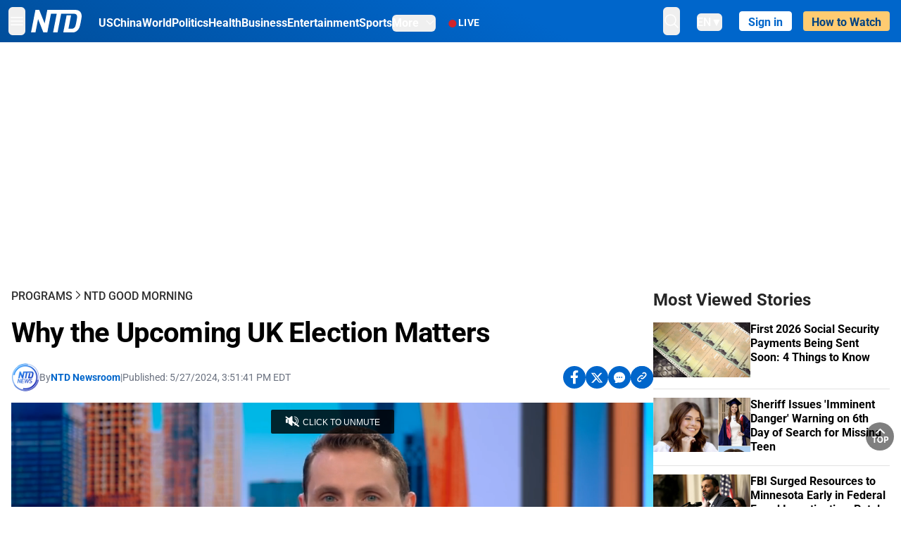

--- FILE ---
content_type: text/html; charset=utf-8
request_url: https://www.ntd.com/why-uk-election-matters_995445.html
body_size: 26715
content:
<!DOCTYPE html><html lang="en"><head><meta property="og:site_name" content="NTD"/><meta charSet="UTF-8"/><link rel="icon" type="image/x-icon" href="/favicon.ico" sizes="any"/><link rel="icon" type="image/png" sizes="32x32" href="/images/favicons/ntd-favicon-32x32.png"/><link rel="icon" type="image/png" sizes="16x16" href="/images/favicons/ntd-favicon-16x16.png"/><link rel="apple-touch-icon" href="/images/favicons/ntd-apple-touch-icon-120x120.png"/><link rel="manifest" href="/site.webmanifest"/><meta name="viewport" content="width=device-width,initial-scale=1"/><title>Why the Upcoming UK Election Matters | NTD</title><meta name="robots" content="index,follow"/><meta name="description" content="NTD - To uplift and inform society by publishing quality content that embodies integrity, dignity, and the best of humanity."/><meta name="twitter:card" content="summary_large_image"/><meta name="twitter:site" content="@NTDNews"/><meta property="og:title" content="Why the Upcoming UK Election Matters"/><meta property="og:description" content="NTD - To uplift and inform society by publishing quality content that embodies integrity, dignity, and the best of humanity."/><meta property="og:url" content="https://www.ntd.com/why-uk-election-matters_995445.html"/><meta property="og:type" content="video"/><meta property="og:image" content="https://i.ntd.com/assets/uploads/2024/05/id995542-UK-prime-minister-GettyImages-2154391814.jpg-900x506.webp"/><meta property="og:image:alt" content="Britain&#x27;s Prime Minister and Conservative Party leader Rishi Sunak speaks during a party rally at the Amersham and Chiltern Rugby club, in Amersham, on May 27, 2024 as part of the build-up to the UK general election on July 4. (Photo by Alastair Grant / POOL / AFP)"/><meta property="og:image:secure_url" content="https://i.ntd.com/assets/uploads/2024/05/id995542-UK-prime-minister-GettyImages-2154391814.jpg-900x506.webp"/><meta property="og:locale" content="en"/><link rel="canonical" href="https://www.ntd.com/why-uk-election-matters_995445.html"/><meta property="build-version" content="3.4.0"/><meta property="keywords" content="election, uk"/><script type="application/ld+json">{"@context":"https://schema.org","@type":"VideoObject","name":"Why the Upcoming UK Election Matters","description":"There are less than six weeks to go before an election in the UK, after Britain’s prime minister fired the starting gun for a July 4 election. Polls show the ruling Conservative Party—which has been in power for over a decade—will lose, and the opposition Labour Party will win. Why does this UK election matter? NTD UK correspondent Jane Werrell explains.","contentUrl":"https://vod.brightchat.com/embed/713aa39b-2bac-4040-9f13-b28ff6b43b4c","uploadDate":"2024-05-28T05:22:47.000Z","thumbnailUrl":["https://i.ntd.com/assets/uploads/2024/05/id995542-UK-prime-minister-GettyImages-2154391814.jpg-900x506.webp"]}</script><script type="application/ld+json">{"@context":"https://schema.org","@type":"BreadcrumbList","itemListElement":[{"@type":"ListItem","position":1,"item":{"@id":"https://www.ntd.com","name":"Home"}},{"@type":"ListItem","position":2,"item":{"@id":"https://www.ntd.com/shows","name":"Programs"}},{"@type":"ListItem","position":3,"item":{"@id":"https://www.ntd.com/ntd-good-morning","name":"NTD Good Morning"}}]}</script><meta name="next-head-count" content="26"/><link rel="stylesheet" href="https://subs.epochbase.com/lib/template.css"/><link rel="preconnect" href="https://fonts.googleapis.com"/><link rel="preconnect" href="https://fonts.gstatic.com" crossorigin="anonymous"/><link rel="stylesheet" data-href="https://fonts.googleapis.com/css2?family=Noto+Serif:wght@100..900&amp;display=swap"/><script type="text/javascript">if(/com.ntd./i.test(navigator.userAgent)){window.isApp=true;}</script><link rel="preconnect" href="https://fonts.gstatic.com" crossorigin /><link rel="preload" href="/_next/static/media/6d279439c4de6a8a-s.p.otf" as="font" type="font/otf" crossorigin="anonymous" data-next-font="size-adjust"/><link rel="preload" href="/_next/static/media/d423b8cc6998a42d-s.p.otf" as="font" type="font/otf" crossorigin="anonymous" data-next-font="size-adjust"/><link rel="preload" href="/_next/static/media/87938583ae89d1fb-s.p.otf" as="font" type="font/otf" crossorigin="anonymous" data-next-font="size-adjust"/><link rel="preload" href="/_next/static/media/5f01b218f380ae75-s.p.otf" as="font" type="font/otf" crossorigin="anonymous" data-next-font="size-adjust"/><link rel="preload" href="/_next/static/media/21f44fe78987abb6-s.p.otf" as="font" type="font/otf" crossorigin="anonymous" data-next-font="size-adjust"/><link rel="preload" href="/_next/static/media/366ce60a87b3d93b-s.p.otf" as="font" type="font/otf" crossorigin="anonymous" data-next-font="size-adjust"/><link rel="preload" href="/_next/static/media/69d19f24b6c2f63c-s.p.otf" as="font" type="font/otf" crossorigin="anonymous" data-next-font="size-adjust"/><link rel="preload" href="/_next/static/media/1696dcc4daf6198d-s.p.otf" as="font" type="font/otf" crossorigin="anonymous" data-next-font="size-adjust"/><link rel="preload" href="/_next/static/media/d0316c4a867c73d9-s.p.otf" as="font" type="font/otf" crossorigin="anonymous" data-next-font="size-adjust"/><link rel="preload" href="/_next/static/media/c1b6d0157379a23c-s.p.otf" as="font" type="font/otf" crossorigin="anonymous" data-next-font="size-adjust"/><link rel="preload" href="/_next/static/media/d27c3c4c48653461-s.p.woff2" as="font" type="font/woff2" crossorigin="anonymous" data-next-font="size-adjust"/><link rel="preload" href="/_next/static/media/2329f82f48d3e252-s.p.woff2" as="font" type="font/woff2" crossorigin="anonymous" data-next-font="size-adjust"/><link rel="preload" href="/_next/static/media/4046ec9b7a3cd7ce-s.p.woff2" as="font" type="font/woff2" crossorigin="anonymous" data-next-font="size-adjust"/><link rel="preload" href="/_next/static/media/677590baa4ca2e13-s.p.woff2" as="font" type="font/woff2" crossorigin="anonymous" data-next-font="size-adjust"/><link rel="preload" href="/_next/static/media/48ee0eb829fd67dc-s.p.woff2" as="font" type="font/woff2" crossorigin="anonymous" data-next-font="size-adjust"/><link rel="preload" href="/_next/static/media/bd4e47cdb1b92e8e-s.p.woff2" as="font" type="font/woff2" crossorigin="anonymous" data-next-font="size-adjust"/><link rel="preload" href="/_next/static/media/dedba05d74695149-s.p.woff2" as="font" type="font/woff2" crossorigin="anonymous" data-next-font="size-adjust"/><link rel="preload" href="/_next/static/media/aacbf89b63ff3595-s.p.woff2" as="font" type="font/woff2" crossorigin="anonymous" data-next-font="size-adjust"/><link rel="preload" href="/_next/static/media/d0b56fc3015f351f-s.p.woff2" as="font" type="font/woff2" crossorigin="anonymous" data-next-font="size-adjust"/><link rel="preload" href="/_next/static/css/e5bfd86eeebc37fb.css" as="style"/><link rel="stylesheet" href="/_next/static/css/e5bfd86eeebc37fb.css" data-n-g=""/><link rel="preload" href="/_next/static/css/f09d717aa85bdceb.css" as="style"/><link rel="stylesheet" href="/_next/static/css/f09d717aa85bdceb.css" data-n-p=""/><link rel="preload" href="/_next/static/css/5a5c8557a6fe8041.css" as="style"/><link rel="stylesheet" href="/_next/static/css/5a5c8557a6fe8041.css"/><noscript data-n-css=""></noscript><script defer="" nomodule="" src="/_next/static/chunks/polyfills-42372ed130431b0a.js"></script><script defer="" src="/_next/static/chunks/1033-542a31019ab750d4.js"></script><script defer="" src="/_next/static/chunks/7742-3706c8acab8bc7d3.js"></script><script defer="" src="/_next/static/chunks/5535.3cb1d9be360250dc.js"></script><script defer="" src="/_next/static/chunks/2901-7863ab772e459b67.js"></script><script defer="" src="/_next/static/chunks/5458.805473cf745e0c93.js"></script><script defer="" src="/_next/static/chunks/7912.b5038670c48b053e.js"></script><script src="/_next/static/chunks/webpack-38fd75bee5fa3ec1.js" defer=""></script><script src="/_next/static/chunks/framework-945b357d4a851f4b.js" defer=""></script><script src="/_next/static/chunks/main-e15b98b38f8b9694.js" defer=""></script><script src="/_next/static/chunks/pages/_app-1b2c6b540215ae9c.js" defer=""></script><script src="/_next/static/chunks/6492-a996f978e6c43eb4.js" defer=""></script><script src="/_next/static/chunks/5356-77ab64184dd0c10c.js" defer=""></script><script src="/_next/static/chunks/3545-148a19d9abd9ee9d.js" defer=""></script><script src="/_next/static/chunks/2407-52a061df3b44b04a.js" defer=""></script><script src="/_next/static/chunks/pages/%5Burl%5D-70b65ba4dae397a6.js" defer=""></script><script src="/_next/static/bbcb1d49c185377aff6d67e98564144f08d88bb5/_buildManifest.js" defer=""></script><script src="/_next/static/bbcb1d49c185377aff6d67e98564144f08d88bb5/_ssgManifest.js" defer=""></script><style data-href="https://fonts.googleapis.com/css2?family=Noto+Serif:wght@100..900&display=swap">@font-face{font-family:'Noto Serif';font-style:normal;font-weight:100;font-stretch:normal;font-display:swap;src:url(https://fonts.gstatic.com/l/font?kit=ga6iaw1J5X9T9RW6j9bNVls-hfgvz8JcMofYTa32J4wsL2JAlAhZqFGjww&skey=ff3f102bd67fc93c&v=v33) format('woff')}@font-face{font-family:'Noto Serif';font-style:normal;font-weight:200;font-stretch:normal;font-display:swap;src:url(https://fonts.gstatic.com/l/font?kit=ga6iaw1J5X9T9RW6j9bNVls-hfgvz8JcMofYTa32J4wsL2JAlAhZKFCjww&skey=ff3f102bd67fc93c&v=v33) format('woff')}@font-face{font-family:'Noto Serif';font-style:normal;font-weight:300;font-stretch:normal;font-display:swap;src:url(https://fonts.gstatic.com/l/font?kit=ga6iaw1J5X9T9RW6j9bNVls-hfgvz8JcMofYTa32J4wsL2JAlAhZ9lCjww&skey=ff3f102bd67fc93c&v=v33) format('woff')}@font-face{font-family:'Noto Serif';font-style:normal;font-weight:400;font-stretch:normal;font-display:swap;src:url(https://fonts.gstatic.com/l/font?kit=ga6iaw1J5X9T9RW6j9bNVls-hfgvz8JcMofYTa32J4wsL2JAlAhZqFCjww&skey=ff3f102bd67fc93c&v=v33) format('woff')}@font-face{font-family:'Noto Serif';font-style:normal;font-weight:500;font-stretch:normal;font-display:swap;src:url(https://fonts.gstatic.com/l/font?kit=ga6iaw1J5X9T9RW6j9bNVls-hfgvz8JcMofYTa32J4wsL2JAlAhZmlCjww&skey=ff3f102bd67fc93c&v=v33) format('woff')}@font-face{font-family:'Noto Serif';font-style:normal;font-weight:600;font-stretch:normal;font-display:swap;src:url(https://fonts.gstatic.com/l/font?kit=ga6iaw1J5X9T9RW6j9bNVls-hfgvz8JcMofYTa32J4wsL2JAlAhZdlejww&skey=ff3f102bd67fc93c&v=v33) format('woff')}@font-face{font-family:'Noto Serif';font-style:normal;font-weight:700;font-stretch:normal;font-display:swap;src:url(https://fonts.gstatic.com/l/font?kit=ga6iaw1J5X9T9RW6j9bNVls-hfgvz8JcMofYTa32J4wsL2JAlAhZT1ejww&skey=ff3f102bd67fc93c&v=v33) format('woff')}@font-face{font-family:'Noto Serif';font-style:normal;font-weight:800;font-stretch:normal;font-display:swap;src:url(https://fonts.gstatic.com/l/font?kit=ga6iaw1J5X9T9RW6j9bNVls-hfgvz8JcMofYTa32J4wsL2JAlAhZKFejww&skey=ff3f102bd67fc93c&v=v33) format('woff')}@font-face{font-family:'Noto Serif';font-style:normal;font-weight:900;font-stretch:normal;font-display:swap;src:url(https://fonts.gstatic.com/l/font?kit=ga6iaw1J5X9T9RW6j9bNVls-hfgvz8JcMofYTa32J4wsL2JAlAhZAVejww&skey=ff3f102bd67fc93c&v=v33) format('woff')}@font-face{font-family:'Noto Serif';font-style:normal;font-weight:100 900;font-stretch:100%;font-display:swap;src:url(https://fonts.gstatic.com/s/notoserif/v33/ga6daw1J5X9T9RW6j9bNVls-hfgvz8JcMofYTYf3D33WsNFHuQk.woff2) format('woff2');unicode-range:U+0460-052F,U+1C80-1C8A,U+20B4,U+2DE0-2DFF,U+A640-A69F,U+FE2E-FE2F}@font-face{font-family:'Noto Serif';font-style:normal;font-weight:100 900;font-stretch:100%;font-display:swap;src:url(https://fonts.gstatic.com/s/notoserif/v33/ga6daw1J5X9T9RW6j9bNVls-hfgvz8JcMofYTYf-D33WsNFHuQk.woff2) format('woff2');unicode-range:U+0301,U+0400-045F,U+0490-0491,U+04B0-04B1,U+2116}@font-face{font-family:'Noto Serif';font-style:normal;font-weight:100 900;font-stretch:100%;font-display:swap;src:url(https://fonts.gstatic.com/s/notoserif/v33/ga6daw1J5X9T9RW6j9bNVls-hfgvz8JcMofYTYf2D33WsNFHuQk.woff2) format('woff2');unicode-range:U+1F00-1FFF}@font-face{font-family:'Noto Serif';font-style:normal;font-weight:100 900;font-stretch:100%;font-display:swap;src:url(https://fonts.gstatic.com/s/notoserif/v33/ga6daw1J5X9T9RW6j9bNVls-hfgvz8JcMofYTYf5D33WsNFHuQk.woff2) format('woff2');unicode-range:U+0370-0377,U+037A-037F,U+0384-038A,U+038C,U+038E-03A1,U+03A3-03FF}@font-face{font-family:'Noto Serif';font-style:normal;font-weight:100 900;font-stretch:100%;font-display:swap;src:url(https://fonts.gstatic.com/s/notoserif/v33/ga6daw1J5X9T9RW6j9bNVls-hfgvz8JcMofYTYeGD33WsNFHuQk.woff2) format('woff2');unicode-range:U+0302-0303,U+0305,U+0307-0308,U+0310,U+0312,U+0315,U+031A,U+0326-0327,U+032C,U+032F-0330,U+0332-0333,U+0338,U+033A,U+0346,U+034D,U+0391-03A1,U+03A3-03A9,U+03B1-03C9,U+03D1,U+03D5-03D6,U+03F0-03F1,U+03F4-03F5,U+2016-2017,U+2034-2038,U+203C,U+2040,U+2043,U+2047,U+2050,U+2057,U+205F,U+2070-2071,U+2074-208E,U+2090-209C,U+20D0-20DC,U+20E1,U+20E5-20EF,U+2100-2112,U+2114-2115,U+2117-2121,U+2123-214F,U+2190,U+2192,U+2194-21AE,U+21B0-21E5,U+21F1-21F2,U+21F4-2211,U+2213-2214,U+2216-22FF,U+2308-230B,U+2310,U+2319,U+231C-2321,U+2336-237A,U+237C,U+2395,U+239B-23B7,U+23D0,U+23DC-23E1,U+2474-2475,U+25AF,U+25B3,U+25B7,U+25BD,U+25C1,U+25CA,U+25CC,U+25FB,U+266D-266F,U+27C0-27FF,U+2900-2AFF,U+2B0E-2B11,U+2B30-2B4C,U+2BFE,U+3030,U+FF5B,U+FF5D,U+1D400-1D7FF,U+1EE00-1EEFF}@font-face{font-family:'Noto Serif';font-style:normal;font-weight:100 900;font-stretch:100%;font-display:swap;src:url(https://fonts.gstatic.com/s/notoserif/v33/ga6daw1J5X9T9RW6j9bNVls-hfgvz8JcMofYTYf1D33WsNFHuQk.woff2) format('woff2');unicode-range:U+0102-0103,U+0110-0111,U+0128-0129,U+0168-0169,U+01A0-01A1,U+01AF-01B0,U+0300-0301,U+0303-0304,U+0308-0309,U+0323,U+0329,U+1EA0-1EF9,U+20AB}@font-face{font-family:'Noto Serif';font-style:normal;font-weight:100 900;font-stretch:100%;font-display:swap;src:url(https://fonts.gstatic.com/s/notoserif/v33/ga6daw1J5X9T9RW6j9bNVls-hfgvz8JcMofYTYf0D33WsNFHuQk.woff2) format('woff2');unicode-range:U+0100-02BA,U+02BD-02C5,U+02C7-02CC,U+02CE-02D7,U+02DD-02FF,U+0304,U+0308,U+0329,U+1D00-1DBF,U+1E00-1E9F,U+1EF2-1EFF,U+2020,U+20A0-20AB,U+20AD-20C0,U+2113,U+2C60-2C7F,U+A720-A7FF}@font-face{font-family:'Noto Serif';font-style:normal;font-weight:100 900;font-stretch:100%;font-display:swap;src:url(https://fonts.gstatic.com/s/notoserif/v33/ga6daw1J5X9T9RW6j9bNVls-hfgvz8JcMofYTYf6D33WsNFH.woff2) format('woff2');unicode-range:U+0000-00FF,U+0131,U+0152-0153,U+02BB-02BC,U+02C6,U+02DA,U+02DC,U+0304,U+0308,U+0329,U+2000-206F,U+20AC,U+2122,U+2191,U+2193,U+2212,U+2215,U+FEFF,U+FFFD}</style></head><body><noscript><iframe src="https://www.googletagmanager.com/ns.html?id=GTM-K52XVPF" height="0" width="0" style="display:none;visibility:hidden"></iframe></noscript><div id="__next"><div lang="en"><div class="__variable_315db8 __variable_ae7e04 __variable_8c00a5 font-roboto" id="headlessui-portal-root"><div class="relative z-10 bg-white dark:bg-black"><div style="background:linear-gradient(208deg, #0066CB 41.12%, #004181 131.51%)" class="Header_header__ds50R sticky top-0 z-[1200]"><div class="mx-auto flex h-[60px] max-w-[1300px] items-center justify-between gap-4 px-4 py-2 md:justify-between 2xl:px-0"><div class="flex items-center"><div class="" data-headlessui-state=""><div class="flex flex-none items-center sm:space-x-1"><button type="button" class="-ml-1 mr-2 inline-flex items-center justify-center rounded-md py-2 text-white focus:outline-none sm:mr-0" id="headlessui-popover-button-:R2mt6:" aria-expanded="false" data-headlessui-state=""><span class="sr-only">Open menu</span><svg xmlns="http://www.w3.org/2000/svg" fill="none" viewBox="0 0 24 24" stroke-width="1.5" stroke="currentColor" aria-hidden="true" class="size-6"><path stroke-linecap="round" stroke-linejoin="round" d="M3.75 6.75h16.5M3.75 12h16.5m-16.5 5.25h16.5"></path></svg></button></div></div><a class="contents" href="/"><span class="sr-only">NTD Television</span><img class="mr-4 w-[58px] sm:ml-2 sm:mr-6 sm:w-[72px]" src="https://i.ntd.com/assets/themes/ntd/images/NTDLogo.svg" alt="NTD Television" width="300" height="132" title="NTD Television"/></a><div class="hidden w-auto xl:block"><div class="mt-1 flex items-center justify-between gap-x-5"><a href="/us" class="flex-shrink-0"><span class="w-full text-base font-bold text-white">US</span></a><a href="/china" class="flex-shrink-0"><span class="w-full text-base font-bold text-white">China</span></a><a href="/world" class="flex-shrink-0"><span class="w-full text-base font-bold text-white">World</span></a><a href="/politics" class="flex-shrink-0"><span class="w-full text-base font-bold text-white">Politics</span></a><a href="/health-news" class="flex-shrink-0"><span class="w-full text-base font-bold text-white">Health</span></a><a href="/business" class="flex-shrink-0"><span class="w-full text-base font-bold text-white">Business</span></a><a href="/entertainment" class="flex-shrink-0"><span class="w-full text-base font-bold text-white">Entertainment</span></a><a href="/sports" class="flex-shrink-0"><span class="w-full text-base font-bold text-white">Sports</span></a><nav class="space-x-10"><div class="relative" data-headlessui-state=""><button type="button" class="group inline-flex items-center rounded-md text-base font-bold text-white focus:outline-none" id="headlessui-popover-button-:R16mt6:" aria-expanded="false" data-headlessui-state=""><span class="min-w-fit">More</span><svg xmlns="http://www.w3.org/2000/svg" viewBox="0 0 24 24" fill="currentColor" aria-hidden="true" class="mb-0.5 ml-2 w-4 fill-white"><path fill-rule="evenodd" d="M12.53 16.28a.75.75 0 01-1.06 0l-7.5-7.5a.75.75 0 011.06-1.06L12 14.69l6.97-6.97a.75.75 0 111.06 1.06l-7.5 7.5z" clip-rule="evenodd"></path></svg></button></div></nav></div></div><a class="mt-1 hidden flex-shrink-0 items-center gap-1 px-4 xl:flex" href="/live"><span class="animate-pulse text-[26px] leading-3 text-[#EC1D19]">●</span><span class="text-sm font-semibold tracking-wide text-white">LIVE</span></a></div><div class="flex items-center"><div data-headlessui-state=""><button type="button" class="mr-6 hidden items-center justify-center rounded-md py-2 text-white focus:outline-none sm:inline-flex" id="headlessui-popover-button-:R36t6:" aria-expanded="false" data-headlessui-state=""><span class="sr-only">search</span><svg xmlns="http://www.w3.org/2000/svg" fill="none" viewBox="0 0 24 24" stroke-width="1.5" stroke="currentColor" aria-hidden="true" class="size-6 stroke-white"><path stroke-linecap="round" stroke-linejoin="round" d="M21 21l-5.197-5.197m0 0A7.5 7.5 0 105.196 5.196a7.5 7.5 0 0010.607 10.607z"></path></svg></button></div><nav class="hidden space-x-10 sm:flex"><div class="relative" data-headlessui-state=""><button type="button" class="group mr-6 mt-1 inline-flex items-center rounded-md text-[16px] font-medium text-white focus:outline-none focus:ring-0" id="headlessui-popover-button-:R56t6:" aria-expanded="false" data-headlessui-state=""><span class="min-w-fit">EN</span><span>▼</span></button></div></nav><div id="login_wrapper" class=""></div><a class="pb-0.25 ml-2 h-7 flex-shrink-0 rounded bg-[#FFCB71] px-2 pt-1 !text-[#004181] md:ml-4 md:px-3" href="/watch"><div class="text-base font-semibold">How to Watch</div></a></div></div></div><!--$--><div class="m-auto items-center justify-center overflow-hidden print:hidden hidden md:flex" style="min-height:314px"><div id="article_top_ads"></div></div><!--/$--><div class="post theme"><main class="main mx-auto max-w-[1300px] gap-11 px-4 xl:flex 2xl:px-0"><div class="w-full flex-1 pt-6 lg:px-0 lg:pt-9 xl:w-[920px]"><article class="bg-white"><header><div data-label="post-default-breadcrumbs" class="theme-app-hidden scroll flex items-center gap-2 whitespace-nowrap uppercase text-sm text-[#2f2f2f] font-medium leading-tight lg:text-base lg:leading-snug mb-4"><a class="" href="/shows">Programs</a><svg xmlns="http://www.w3.org/2000/svg" fill="none" viewBox="0 0 24 24" stroke-width="2" stroke="currentColor" aria-hidden="true" width="16" class="-mt-[5px] shrink-0 text-[#2f2f2f]"><path stroke-linecap="round" stroke-linejoin="round" d="M8.25 4.5l7.5 7.5-7.5 7.5"></path></svg><a class="" href="/ntd-good-morning">NTD Good Morning</a></div><h1 class="mb-4 max-w-4xl text-[26px] font-bold leading-[120%] tracking-[-0.52px] lg:text-[40px] lg:leading-tight lg:tracking-[-0.8px]">Why the Upcoming UK Election Matters</h1><div class="flex flex-col flex-wrap gap-1.5 text-sm text-[#6B7280] md:flex-row md:items-center mb-4 mt-[18px]"><div class="flex items-center gap-2 text-sm"><a href="/author/ntd-newsroom"><img alt="NTD Newsroom" title="NTD Newsroom" loading="lazy" width="40" height="40" decoding="async" data-nimg="1" class="flex rounded-full" style="color:transparent" src="https://i.ntd.com/assets/uploads/2024/05/id996033-NTD-News-logo-square.png"/></a><div class="flex flex-col"><div class="item-center flex gap-2">By<div class="font-bold text-[#0066CB]"><a class="no-underline hover:underline" href="/author/ntd-newsroom">NTD Newsroom</a></div></div><div class="item-center flex flex-col flex-wrap divide-gray-200 text-gray-800 xs:flex-row xs:gap-3 xs:divide-x"></div></div></div><div class="hidden md:block">|</div><span>Published:<!-- --> <!-- -->5/27/2024, 3:51:41 PM EDT</span><div class="hidden flex-1 md:block"></div><!--$--><div class="flex gap-2 items-center"><button data-tip="Share on Facebook" class="bg-[#0066CB] rounded-full size-8 justify-center items-center flex just text-white" type="button"><svg viewBox="0 0 11 17" fill="none" xmlns="http://www.w3.org/2000/svg" class="size-5"><g clip-path="url(#facebook_svg__a)"><path d="m9.343 9.393.457-2.99H6.944v-1.94c0-.818.4-1.615 1.678-1.615H9.92V.303S8.742.1 7.616.1c-2.352 0-3.89 1.431-3.89 4.024v2.278H1.113v2.99h2.615v7.227h3.217V9.393h2.4Z" fill="currentColor"></path></g><defs><clipPath id="facebook_svg__a"><path fill="currentColor" transform="translate(.377 .1)" d="M0 0h10.279v16.519H0z"></path></clipPath></defs></svg></button><button data-tip="Share on Twitter" class="bg-[#0066CB] rounded-full size-8 justify-center items-center flex just text-white" type="button"><svg width="18" height="15" fill="none" xmlns="http://www.w3.org/2000/svg" class=""><path fill-rule="evenodd" clip-rule="evenodd" d="M5.925.695H.684L6.898 8.29l-5.817 6.37H3.77l4.4-4.818 3.906 4.774h5.242L10.922 6.8l.01.014L16.44.784h-2.687l-4.09 4.478L5.925.695Zm-2.348 1.33h1.632l9.215 11.26h-1.632L3.577 2.025Z" fill="#fff"></path></svg></button><button class="bg-[#0066CB] rounded-full size-8 justify-center items-center flex just text-white" type="button" data-tip="Copy link"><svg xmlns="http://www.w3.org/2000/svg" viewBox="0 0 24 24" fill="currentColor" aria-hidden="true" class="size-5"><path fill-rule="evenodd" d="M4.804 21.644A6.707 6.707 0 006 21.75a6.721 6.721 0 003.583-1.029c.774.182 1.584.279 2.417.279 5.322 0 9.75-3.97 9.75-9 0-5.03-4.428-9-9.75-9s-9.75 3.97-9.75 9c0 2.409 1.025 4.587 2.674 6.192.232.226.277.428.254.543a3.73 3.73 0 01-.814 1.686.75.75 0 00.44 1.223zM8.25 10.875a1.125 1.125 0 100 2.25 1.125 1.125 0 000-2.25zM10.875 12a1.125 1.125 0 112.25 0 1.125 1.125 0 01-2.25 0zm4.875-1.125a1.125 1.125 0 100 2.25 1.125 1.125 0 000-2.25z" clip-rule="evenodd"></path></svg></button><div class="flex cursor-pointer items-center gap-1" id="share_now"><button class="bg-[#0066CB] rounded-full size-8 justify-center items-center flex just text-white" type="button" data-tip="Share"><svg xmlns="http://www.w3.org/2000/svg" width="32" height="32" fill="none"><circle cx="16" cy="16" r="16" fill="#0066CB"></circle><path d="M18.988 8.727c-.303.017-.605.052-.89.158-.454.175-.89.438-1.26.825a.86.86 0 0 0-.262.276.906.906 0 0 0 .118 1.085.835.835 0 0 0 .316.208.806.806 0 0 0 .722-.084.86.86 0 0 0 .265-.274c.185-.193.403-.299.638-.386.587-.211 1.31-.123 1.78.386.654.684.654 1.825 0 2.528l-2.519 2.633c-.739.772-1.343.842-1.78.825-.436-.018-.688-.228-.688-.228a.827.827 0 0 0-.645-.084.837.837 0 0 0-.296.155.878.878 0 0 0-.217.262.917.917 0 0 0 .319 1.211s.57.387 1.41.44c.84.052 2.015-.282 3.039-1.37l2.518-2.633c1.31-1.37 1.31-3.581 0-4.933a3.225 3.225 0 0 0-1.628-.93c-.303-.07-.638-.07-.94-.053v-.017Zm-3.358 4.055c-.84-.036-1.998.263-2.989 1.316l-2.518 2.633c-1.31 1.37-1.31 3.581 0 4.933.94.983 2.283 1.264 3.458.825.454-.175.89-.439 1.26-.825a.86.86 0 0 0 .262-.277.905.905 0 0 0-.118-1.085.836.836 0 0 0-.316-.207.804.804 0 0 0-.722.083.86.86 0 0 0-.265.275c-.185.193-.403.298-.638.386-.588.21-1.31.123-1.78-.386-.654-.685-.654-1.826 0-2.528l2.519-2.633c.671-.702 1.259-.79 1.73-.773.47.018.788.158.788.158a.82.82 0 0 0 .697.152.825.825 0 0 0 .328-.165.87.87 0 0 0 .23-.296.91.91 0 0 0-.197-1.052.828.828 0 0 0-.32-.183s-.57-.351-1.41-.386v.035Z" fill="#fff"></path></svg></button><div></div></div></div><!--/$--></div></header><div class="relative flex bg-black w-full max-sm:!max-w-full mx-auto z-0" style="max-width:calc(100vh * 1920/1080 - 80px);aspect-ratio:1920/1080"><div class="aspect-video max-w-full bg-gray-100"></div></div><div data-post-content="true" class="post_content" id="post_content" data-testid="post_content"><p>There are less than six weeks to go before an election in the UK, after Britain’s prime minister fired the starting gun for a July 4 election. Polls show the ruling Conservative Party—which has been in power for over a decade—will lose, and the opposition Labour Party will win. Why does this UK election matter? NTD UK correspondent Jane Werrell explains.</p></div><!--$--><div class="m-auto items-center justify-center overflow-hidden print:hidden hidden md:flex" style="min-height:314px;padding:32px 8px 32px 8px"><div id="article_below_ads"></div></div><!--/$--><!--$--><div class="m-auto flex items-center justify-center overflow-hidden print:hidden md:hidden" style="min-height:314px;padding:32px 8px 32px 8px"><div id="below_article_mobile_ads"></div></div><!--/$--><section class="not-format" id="article-comment"><div class="space-y-3 lg:mt-8"><div><iframe src="" width="100%" height="100%"></iframe></div></div></section></article><aside aria-label="Recommendations" class="bg-white py-8 dark:bg-gray-900"><!--$--><h2 class="mb-3 text-2xl font-bold dark:text-white">Recommendations</h2><div class="grid gap-6 md:grid-cols-3"><article class="flex flex-col"><a class="" data-thumbnail="true" target="" href="/trump-hosts-netanyahu-at-mar-a-lago-for-bilateral-discussions_1116438.html" data-testid="post-thumbnail"><img alt="Trump Hosts Netanyahu at Mar-a-Lago for Bilateral Discussions" loading="lazy" width="600" height="400" decoding="async" data-nimg="1" class="w-full overflow-hidden bg-gray-100 object-cover aspect-video" style="color:transparent" src="https://i.ntd.com/assets/uploads/2025/12/id1116439-GettyImages-2253959925-Donald-Trump-OP.jpg-900x506.webp"/></a><a data-title="true" target="" href="/trump-hosts-netanyahu-at-mar-a-lago-for-bilateral-discussions_1116438.html"><h3 class="text-heading mt-2.5 text-base font-semibold">Trump Hosts Netanyahu at Mar-a-Lago for Bilateral Discussions</h3></a></article><article class="flex flex-col"><a class="" data-thumbnail="true" target="" href="/trump-says-us-knocked-out-a-big-facility-in-campaign-against-drug-boats_1116330.html" data-testid="post-thumbnail"><img alt="Trump Says US ‘Knocked Out a Big Facility’ in Campaign Against Drug Boats" loading="lazy" width="600" height="400" decoding="async" data-nimg="1" class="w-full overflow-hidden bg-gray-100 object-cover aspect-video" style="color:transparent" src="https://i.ntd.com/assets/uploads/2025/12/id1116487-Trump-AP25362800912978.jpg-900x506.webp"/></a><a data-title="true" target="" href="/trump-says-us-knocked-out-a-big-facility-in-campaign-against-drug-boats_1116330.html"><h3 class="text-heading mt-2.5 text-base font-semibold">Trump Says US ‘Knocked Out a Big Facility’ in Campaign Against Drug Boats</h3></a></article><article class="flex flex-col"><a class="" data-thumbnail="true" target="" href="/winter-storm-threatens-to-bring-blizzards-and-ice-to-parts-of-us-hampering-holiday-travel_1116219.html" data-testid="post-thumbnail"><img alt="Winter Storm Sweeps Across US With Snow, Ice, and Severe Weather" loading="lazy" width="600" height="400" decoding="async" data-nimg="1" class="w-full overflow-hidden bg-gray-100 object-cover aspect-video" style="color:transparent" src="https://i.ntd.com/assets/uploads/2025/12/id1116220-winter-storm-AP25362546974747.jpg-900x506.webp"/></a><a data-title="true" target="" href="/winter-storm-threatens-to-bring-blizzards-and-ice-to-parts-of-us-hampering-holiday-travel_1116219.html"><h3 class="text-heading mt-2.5 text-base font-semibold">Winter Storm Sweeps Across US With Snow, Ice, and Severe Weather</h3></a></article><article class="flex flex-col"><a class="" data-thumbnail="true" target="" href="/brigitte-bardot-icon-of-french-cinema-dies-at-91_1116190.html" data-testid="post-thumbnail"><img alt="Brigitte Bardot, Icon of French Cinema, Dies at 91" loading="lazy" width="600" height="400" decoding="async" data-nimg="1" class="w-full overflow-hidden bg-gray-100 object-cover aspect-video" style="color:transparent" src="https://i.ntd.com/assets/uploads/2025/12/id1116194-Brigitte-Bardot-GettyImages-3208255.jpg-900x506.webp"/></a><a data-title="true" target="" href="/brigitte-bardot-icon-of-french-cinema-dies-at-91_1116190.html"><h3 class="text-heading mt-2.5 text-base font-semibold">Brigitte Bardot, Icon of French Cinema, Dies at 91</h3></a></article><article class="flex flex-col"><a class="" data-thumbnail="true" target="" href="/zelenskyy-to-meet-trump-in-florida-for-talks-on-ukraine-peace-plan_1116182.html" data-testid="post-thumbnail"><img alt="Trump Says US and Ukraine &#x27;A Lot Closer&#x27; on Peace Deal but &#x27;Thorny Issues&#x27; Remain" loading="lazy" width="600" height="400" decoding="async" data-nimg="1" class="w-full overflow-hidden bg-gray-100 object-cover aspect-video" style="color:transparent" src="https://i.ntd.com/assets/uploads/2025/12/id1116224-Trump-Zelenskyy-meeting-GettyImages-2253836339.jpg-900x506.webp"/></a><a data-title="true" target="" href="/zelenskyy-to-meet-trump-in-florida-for-talks-on-ukraine-peace-plan_1116182.html"><h3 class="text-heading mt-2.5 text-base font-semibold">Trump Says US and Ukraine &#x27;A Lot Closer&#x27; on Peace Deal but &#x27;Thorny Issues&#x27; Remain</h3></a></article><article class="flex flex-col"><a class="" data-thumbnail="true" target="" href="/white-house-photographer-shares-top-snapshots-of-2025_1116158.html" data-testid="post-thumbnail"><img alt="White House Photographer Shares Top Snapshots of 2025" loading="lazy" width="600" height="400" decoding="async" data-nimg="1" class="w-full overflow-hidden bg-gray-100 object-cover aspect-video" style="color:transparent" src="https://i.ntd.com/assets/uploads/2025/05/id1064196-GettyImages-2212291713.jpg-900x506.webp"/></a><a data-title="true" target="" href="/white-house-photographer-shares-top-snapshots-of-2025_1116158.html"><h3 class="text-heading mt-2.5 text-base font-semibold">White House Photographer Shares Top Snapshots of 2025</h3></a></article><article class="flex flex-col"><a class="" data-thumbnail="true" target="" href="/winter-storm-snarls-holiday-travel-across-us-northeast-great-lakes_1116149.html" data-testid="post-thumbnail"><img alt="Winter Storm Snarls Holiday Travel Across US Northeast, Great Lakes" loading="lazy" width="600" height="400" decoding="async" data-nimg="1" class="w-full overflow-hidden bg-gray-100 object-cover aspect-video" style="color:transparent" src="https://i.ntd.com/assets/uploads/2025/12/id1116184-USA-WEATHER-NEW-YORK-SNOW.jpg-900x506.webp"/></a><a data-title="true" target="" href="/winter-storm-snarls-holiday-travel-across-us-northeast-great-lakes_1116149.html"><h3 class="text-heading mt-2.5 text-base font-semibold">Winter Storm Snarls Holiday Travel Across US Northeast, Great Lakes</h3></a></article><article class="flex flex-col"><a class="" data-thumbnail="true" target="" href="/trump-says-2026-midterms-will-be-referendum-on-prices-economic-success_1116144.html" data-testid="post-thumbnail"><img alt="Trump Says 2026 Midterms Will Be Referendum on Prices, Economic Success" loading="lazy" width="600" height="400" decoding="async" data-nimg="1" class="w-full overflow-hidden bg-gray-100 object-cover aspect-video" style="color:transparent" src="https://i.ntd.com/assets/uploads/2025/12/id1116145-EpochImages-6710052802-xl.jpg-900x506.webp"/></a><a data-title="true" target="" href="/trump-says-2026-midterms-will-be-referendum-on-prices-economic-success_1116144.html"><h3 class="text-heading mt-2.5 text-base font-semibold">Trump Says 2026 Midterms Will Be Referendum on Prices, Economic Success</h3></a></article><article class="flex flex-col"><a class="" data-thumbnail="true" target="" href="/thailand-cambodia-sign-cease-fire-agreement-to-halt-border-conflict_1116099.html" data-testid="post-thumbnail"><img alt="Thailand, Cambodia Halt Fierce Border Conflict With 2nd Cease-Fire" loading="lazy" width="600" height="400" decoding="async" data-nimg="1" class="w-full overflow-hidden bg-gray-100 object-cover aspect-video" style="color:transparent" src="https://i.ntd.com/assets/uploads/2025/12/id1116178-4_THAILAND-CAMBODIA.jpg-900x506.webp"/></a><a data-title="true" target="" href="/thailand-cambodia-sign-cease-fire-agreement-to-halt-border-conflict_1116099.html"><h3 class="text-heading mt-2.5 text-base font-semibold">Thailand, Cambodia Halt Fierce Border Conflict With 2nd Cease-Fire</h3></a></article></div><!--/$--><!--$--><div id="rc-widget-f17013" data-rc-widget="true" data-widget-host="habitat" data-endpoint="//trends.revcontent.com" data-widget-id="283883" class="block" style="margin:20px 0px 0px 0px"></div><!--/$--><!--$--><div id="partnership" class="block"><div id="unit_95162"><a href="https://mixi.media/" rel="nofollow"></a></div></div><!--/$--></aside></div><!--$--><aside role="sidebar" class="xl:w-[336px] post pt-6 lg:pt-9 space-y-14"><!--$--><div class="mb-5 hidden xl:block"><div class="text-2xl font-bold text-heading">Most Viewed Stories</div><div class=""><div class="my-4 flex gap-3"><a href="/first-2026-social-security-payments-being-sent-soon-4-things-to-know_1116397.html"><div class="flex items-start gap-3"><div class="shrink-0 overflow-hidden w-[138px]"><img alt="First 2026 Social Security Payments Being Sent Soon: 4 Things to Know" loading="lazy" width="600" height="400" decoding="async" data-nimg="1" class="w-full overflow-hidden bg-gray-100 object-cover aspect-video" style="color:transparent" src="https://i.ntd.com/assets/uploads/2025/12/id1116398-checks-1.jpg-900x506.webp"/></div><h3 class="text-base line-clamp-2 flex-1 font-semibold leading-tight line-clamp-4">First 2026 Social Security Payments Being Sent Soon: 4 Things to Know</h3></div></a></div><div class="my-4 flex gap-3 border-t pt-3"><a href="/sheriff-issues-imminent-danger-warning-on-sixth-day-of-search-for-missing-teen_1116408.html"><div class="flex items-start gap-3"><div class="shrink-0 overflow-hidden w-[138px]"><img alt="Sheriff Issues &#x27;Imminent Danger&#x27; Warning on 6th Day of Search for Missing Teen" loading="lazy" width="600" height="400" decoding="async" data-nimg="1" class="w-full overflow-hidden bg-gray-100 object-cover aspect-video" style="color:transparent" src="https://i.ntd.com/assets/uploads/2025/12/id1116417-Camila-Mendoza-Olmos-Bexar-County-Sheriff.png-900x506.webp"/></div><h3 class="text-base line-clamp-2 flex-1 font-semibold leading-tight line-clamp-4">Sheriff Issues &#x27;Imminent Danger&#x27; Warning on 6th Day of Search for Missing Teen</h3></div></a></div><div class="my-4 flex gap-3 border-t pt-3"><a href="/fbi-investigating-minnesota-fraud-scheme-director-says_1116202.html"><div class="flex items-start gap-3"><div class="shrink-0 overflow-hidden w-[138px]"><img alt="FBI Surged Resources to Minnesota Early in Federal Fraud Investigation, Patel Says" loading="lazy" width="600" height="400" decoding="async" data-nimg="1" class="w-full overflow-hidden bg-gray-100 object-cover aspect-video" style="color:transparent" src="https://i.ntd.com/assets/uploads/2025/12/id1116203-USA-FBI-PATEL.jpg-900x506.webp"/></div><h3 class="text-base line-clamp-2 flex-1 font-semibold leading-tight line-clamp-4">FBI Surged Resources to Minnesota Early in Federal Fraud Investigation, Patel Says</h3></div></a></div><div class="my-4 flex gap-3 border-t pt-3"><a href="/soccer-coach-and-his-3-children-die-after-tour-boat-sinks-in-indonesia_1116217.html"><div class="flex items-start gap-3"><div class="shrink-0 overflow-hidden w-[138px]"><img alt="Soccer Coach and His 3 Children Die After Tour Boat Sinks in Indonesia" loading="lazy" width="600" height="400" decoding="async" data-nimg="1" class="w-full overflow-hidden bg-gray-100 object-cover aspect-video" style="color:transparent" src="https://i.ntd.com/assets/uploads/2025/12/id1116218-AP25361542630721.jpg-900x506.webp"/></div><h3 class="text-base line-clamp-2 flex-1 font-semibold leading-tight line-clamp-4">Soccer Coach and His 3 Children Die After Tour Boat Sinks in Indonesia</h3></div></a></div><div class="my-4 flex gap-3 border-t pt-3"><a href="/melanie-watson-early-disabled-tv-actress-dies-at-57_1116385.html"><div class="flex items-start gap-3"><div class="shrink-0 overflow-hidden w-[138px]"><img alt="Melanie Watson, Early Disabled TV Actress, Dies at 57" loading="lazy" width="600" height="400" decoding="async" data-nimg="1" class="w-full overflow-hidden bg-gray-100 object-cover aspect-video" style="color:transparent" src="https://i.ntd.com/assets/uploads/2019/03/wheel-chair-1.jpg"/></div><h3 class="text-base line-clamp-2 flex-1 font-semibold leading-tight line-clamp-4">Melanie Watson, Early Disabled TV Actress, Dies at 57</h3></div></a></div><div class="my-4 flex gap-3 border-t pt-3"><a href="/missing-nebraska-mom-found-dead_1116370.html"><div class="flex items-start gap-3"><div class="shrink-0 overflow-hidden w-[138px]"><img alt="Missing Nebraska Mom Found Dead" loading="lazy" width="600" height="400" decoding="async" data-nimg="1" class="w-full overflow-hidden bg-gray-100 object-cover aspect-video" style="color:transparent" src="https://i.ntd.com/assets/uploads/2025/12/id1116374-Aware-Foundation-Jerica-Hamre.png-726x506.webp"/></div><h3 class="text-base line-clamp-2 flex-1 font-semibold leading-tight line-clamp-4">Missing Nebraska Mom Found Dead</h3></div></a></div></div></div><!--/$--><div class="sticky top-0"><!--$--><div class="m-auto items-center justify-center overflow-hidden print:hidden hidden md:flex" style="min-height:314px;padding:32px 8px 32px 8px"><div id="article_siderbar_sticky_ads"></div></div><!--/$--></div></aside><!--/$--></main><div class="my-10 md:my-20"><!--$--><div class="m-auto items-center justify-center overflow-hidden print:hidden hidden md:flex" style="min-height:154px;padding:32px 8px 32px 8px"><div id="end_article_ads"></div></div><!--/$--></div></div><footer style="background:linear-gradient(180deg, #0066CB 0%, #003365 100.37%)" class="Footer_footer__MddMJ mx-auto flex w-full"><div class="mx-auto flex w-full max-w-[950px] flex-col items-center space-y-8 p-5 py-10 text-center text-white"><div class="w-full"><form><div class="flex items-center py-4 md:mx-auto lg:mx-0 lg:max-w-none xl:px-0"><div class="flex w-full items-center"><label for="search" class="sr-only">Search</label><div class="relative flex w-full items-center rounded-[12px] border border-gray-300 bg-white px-3"><svg xmlns="http://www.w3.org/2000/svg" fill="none" viewBox="0 0 24 24" stroke-width="1.5" stroke="currentColor" aria-hidden="true" class="size-5 stroke-[#B1B1B1]"><path stroke-linecap="round" stroke-linejoin="round" d="M21 21l-5.197-5.197m0 0A7.5 7.5 0 105.196 5.196a7.5 7.5 0 0010.607 10.607z"></path></svg><input id="search" class="block w-full border-none text-sm text-heading placeholder-[#B1B1B1] focus:border-gray-900 focus:outline-none focus:ring-0 sm:text-sm" placeholder="Search" type="search" required="" value=""/></div></div></div></form></div><nav class="grid w-full grid-cols-2 gap-10 sm:grid-cols-4"><ul class="col-span-1 space-y-4 text-start text-white"><li class="text-base font-bold uppercase"><a class="hover:!text-white" href="/news">News</a></li><ul class="p-0"><li class="text-sm font-medium leading-7"><a href="/us" class="flex hover:!text-white">US</a></li><li class="text-sm font-medium leading-7"><a href="/china" class="flex hover:!text-white">China</a></li><li class="text-sm font-medium leading-7"><a href="/world" class="flex hover:!text-white">World</a></li><li class="text-sm font-medium leading-7"><a href="/business" class="flex hover:!text-white">Business</a></li><li class="text-sm font-medium leading-7"><a href="/weather" class="flex hover:!text-white">Weather</a></li><li class="text-sm font-medium leading-7"><a href="/health" class="flex hover:!text-white">Health</a></li><li class="text-sm font-medium leading-7"><a href="/science" class="flex hover:!text-white">Sci &amp;Tech</a></li><li class="text-sm font-medium leading-7"><a href="/entertainment" class="flex hover:!text-white">Entertainment</a></li><li class="text-sm font-medium leading-7"><a href="/sports" class="flex hover:!text-white">Sports</a></li></ul></ul><ul class="col-span-1 space-y-4 text-start text-white"><li class="text-base font-bold uppercase"><a class="hover:!text-white" href="/programs">Programs</a></li><ul class="p-0"><li class="text-sm font-medium leading-7"><a href="/ntdplus/capitol-report" class="flex hover:!text-white">Capitol Report</a></li><li class="text-sm font-medium leading-7"><a href="/ntd-evening-news" class="flex hover:!text-white">NTD Evening News</a></li><li class="text-sm font-medium leading-7"><a href="/international-reporters-roundtable" class="flex hover:!text-white">International Roundtable</a></li><li class="text-sm font-medium leading-7"><a href="/ntd-primetime" class="flex hover:!text-white">NTD Primetime</a></li><li class="text-sm font-medium leading-7"><a href="/ntdplus/china-in-focus" class="flex hover:!text-white">China in Focus</a></li><li class="text-sm font-medium leading-7"><a href="/ntdplus/piano-talks" class="flex hover:!text-white">Piano Talks</a></li><li class="text-sm font-medium leading-7"><a href="/ntdplus/vital-signs" class="flex hover:!text-white">Vital Signs</a></li><li class="text-sm font-medium leading-7"><a href="/ntd-news-today" class="flex hover:!text-white">NTD News Today</a></li><li class="text-sm font-medium leading-7"><a href="/programs" class="flex hover:!text-white">View All Shows<svg xmlns="http://www.w3.org/2000/svg" fill="none" viewBox="0 0 24 24" stroke-width="1.5" stroke="currentColor" aria-hidden="true" class="ml-1 w-4 stroke-[3px]"><path stroke-linecap="round" stroke-linejoin="round" d="M8.25 4.5l7.5 7.5-7.5 7.5"></path></svg></a></li></ul></ul><ul class="col-span-1 space-y-4 text-start text-white"><li class="text-base font-bold uppercase"><a class="hover:!text-white" href="/life">Lifestyle</a></li><ul class="p-0"><li class="text-sm font-medium leading-7"><a href="/food" class="flex hover:!text-white">Food</a></li><li class="text-sm font-medium leading-7"><a href="/travel" class="flex hover:!text-white">Travel</a></li><li class="text-sm font-medium leading-7"><a href="/beauty" class="flex hover:!text-white">Beauty</a></li><li class="text-sm font-medium leading-7"><a href="/sports" class="flex hover:!text-white">Sports</a></li><li class="text-sm font-medium leading-7"><a href="/personal-finance" class="flex hover:!text-white">Personal Finance</a></li><li class="text-sm font-medium leading-7"><a href="/inspired" class="flex hover:!text-white">Inspired</a></li></ul></ul><ul class="col-span-1 space-y-4 text-start text-white"><li class="text-base font-bold uppercase"><a class="hover:!text-white" href="/about.htm">About NTD</a></li><ul class="p-0"><li class="text-sm font-medium leading-7"><a href="/about.htm" class="flex hover:!text-white">NTD Profiles</a></li><li class="text-sm font-medium leading-7"><a href="/watch" class="flex hover:!text-white">How to Watch NTD</a></li><li class="text-sm font-medium leading-7"><a href="/newsletter.htm" class="flex hover:!text-white">NTD Newsletters</a></li><li class="text-sm font-medium leading-7"><a href="https://donate.ntd.com/" class="flex hover:!text-white">Support NTD</a></li></ul></ul></nav><div class="flex w-full items-center justify-between gap-6 border-y border-white/30 py-4 text-sm font-medium"><a href="/"><div class="Footer_logo__KJo3D">NTD</div></a><div class="hidden sm:block"><div class="flex w-full flex-wrap gap-6 text-nowrap text-sm font-medium"><a class="hover:!text-white" href="/terms-of-service.htm"><div>Terms of Service</div></a><a class="hover:!text-white" href="/privacy-policy.htm"><div>Privacy Policy</div></a><a class="hover:!text-white" href="https://help.ntd.com/hc/en-us"><div>Contact Us</div></a><a class="hover:!text-white" href="https://help.ntd.com/hc/en-us"><div>Help Center</div></a></div></div><div class="h-[40px] border-white/30 sm:border-l"></div><div class="mx-auto flex max-w-[130px] items-center justify-between gap-6 sm:max-w-full"><div class="hidden text-nowrap sm:block">Follow NTD</div><a href="https://www.facebook.com/NTDTelevision"><svg width="8" height="13" fill="none" xmlns="http://www.w3.org/2000/svg"><path d="M5.332 2.898c-.118 0-.262.06-.432.18-.169.12-.254.299-.254.538v.717h2.006v2.87H4.646V13h-2.64V7.204H0v-2.87h2.006V2.897c0-.368.076-.727.228-1.076.153-.35.369-.658.648-.925.28-.267.605-.483.977-.649A2.965 2.965 0 0 1 5.08 0h2.234v2.898H5.332Z" fill="#fff"></path></svg></a><a href="https://x.com/NTDNews"><svg width="15" height="13" fill="none" xmlns="http://www.w3.org/2000/svg"><path fill-rule="evenodd" clip-rule="evenodd" d="M4.682 0H0l5.551 7.07L.355 13h2.4l3.93-4.485 3.49 4.444h4.682L9.145 5.684l.01.012L14.073.083h-2.4L8.02 4.25 4.682 0ZM2.584 1.238h1.458l8.23 10.483h-1.457L2.585 1.238Z" fill="#fff"></path></svg></a><a href="https://www.instagram.com/ntdnews"><svg width="14" height="14" fill="none" xmlns="http://www.w3.org/2000/svg"><g fill="#fff"><path fill-rule="evenodd" clip-rule="evenodd" d="M6.283.441h.718c2.136 0 2.389.008 3.232.046.78.036 1.204.166 1.486.276.373.145.64.318.92.598.28.28.453.547.598.92.11.282.24.705.275 1.485.039.844.047 1.097.047 3.232 0 2.135-.008 2.388-.047 3.232-.035.78-.166 1.203-.275 1.485-.145.373-.319.639-.599.919-.28.28-.546.453-.92.598-.28.11-.704.24-1.485.276-.843.038-1.096.046-3.232.046s-2.39-.008-3.233-.046c-.78-.036-1.203-.167-1.485-.276a2.478 2.478 0 0 1-.92-.598 2.48 2.48 0 0 1-.6-.92c-.109-.282-.24-.705-.275-1.485C.45 9.386.442 9.132.442 6.996S.45 4.608.488 3.764c.036-.78.166-1.203.276-1.485.145-.373.319-.64.599-.92.28-.28.546-.453.92-.599.282-.11.705-.24 1.485-.276C4.506.451 4.792.441 6.283.44v.002Zm4.988 1.329a.96.96 0 1 0 0 1.92.96.96 0 0 0 0-1.92ZM2.892 7a4.109 4.109 0 1 1 8.218 0 4.109 4.109 0 0 1-8.218 0Z"></path><path d="M7 4.333a2.667 2.667 0 1 1 0 5.333 2.667 2.667 0 0 1 0-5.333Z"></path></g></svg></a><a href="https://www.linkedin.com/company/ntd-television"><svg width="14" height="13" fill="none" xmlns="http://www.w3.org/2000/svg"><path fill-rule="evenodd" clip-rule="evenodd" d="M3.66 1.411C3.641.611 3.068 0 2.137 0 1.208 0 .6.61.6 1.411c0 .785.59 1.413 1.503 1.413h.018c.948 0 1.538-.628 1.538-1.413ZM3.48 3.94H.76v8.17h2.72V3.94Zm6.676-.192c1.79 0 3.132 1.168 3.132 3.678v4.685h-2.72V7.738c0-1.098-.393-1.847-1.378-1.847-.751 0-1.199.505-1.395.993-.072.175-.09.419-.09.663v4.563h-2.72s.036-7.404 0-8.17h2.72v1.156c.361-.556 1.008-1.349 2.451-1.349Z" fill="#fff"></path></svg></a></div></div><div class="block sm:hidden"><div class="flex w-full flex-wrap gap-6 text-nowrap text-sm font-medium"><a class="hover:!text-white" href="/terms-of-service.htm"><div>Terms of Service</div></a><a class="hover:!text-white" href="/privacy-policy.htm"><div>Privacy Policy</div></a><a class="hover:!text-white" href="https://help.ntd.com/hc/en-us"><div>Contact Us</div></a><a class="hover:!text-white" href="https://help.ntd.com/hc/en-us"><div>Help Center</div></a></div></div><div class="Footer_copyright__dXduQ">© Copyright 2016 - <!-- -->2025<!-- --> All Rights Reserved</div><button id="ot-sdk-btn" class="ot-sdk-show-settings mt-4 !border-white !bg-transparent !text-white hover:!bg-transparent">Cookie Settings</button></div><div id="backtotop" class="Footer_backtotop__BBC7l"><button type="button" title="back to top" class="Footer_totop__vYEgy">Back to Top</button></div></footer></div></div></div></div><script id="__NEXT_DATA__" type="application/json">{"props":{"pageProps":{"pageType":"post","metaField":"995445","req":{"query":{"postId":"995445"}},"params":{"url":"why-uk-election-matters_995445.html"},"gqlResults":{"news":[{"id":1116438,"publishedAt":1767046254,"title":"Trump Hosts Netanyahu at Mar-a-Lago for Bilateral Discussions","excerpt":"The two leaders discussed Gaza, Iran, and Syria, among other issues during a nearly three-hour working lunch.","updatedAt":1767060942,"postType":"post","hits":69,"authors":[{"termId":60882,"name":"Travis Gillmore","slug":"travis-gillmore","avatar":"https://i.ntd.com/assets/uploads/2024/05/id995868-TravisGillmore_WEB.jpg.webp","taxonomy":"creator","termTaxonomyId":60882,"description":"Travis Gillmore is an avid reader and journalism connoisseur based in California covering finance, politics, the State Capitol, and breaking news for The Epoch Times.","rootSlug":"authors","parent":6038,"uri":"/author/travis-gillmore","openToPublic":"on"}],"primaryTerm":{"termId":59693,"name":"Executive Branch","slug":"executive-branch","ancestors":[{"termId":8,"name":"News","slug":"news","parent":0},{"termId":9,"name":"US News","slug":"us","parent":8},{"termId":5990,"name":"Politics","slug":"politics","parent":9}],"taxonomy":"category","termTaxonomyId":59693,"description":"","rootSlug":"news","parent":5990,"uri":"/executive-branch"},"thumbnail":{"original":"https://i.ntd.com/assets/uploads/2025/12/id1116439-GettyImages-2253959925-Donald-Trump-OP.jpg.webp","url":"https://i.ntd.com/assets/uploads/2025/12/id1116439-GettyImages-2253959925-Donald-Trump-OP.jpg-900x506.webp","small":"https://i.ntd.com/assets/uploads/2025/12/id1116439-GettyImages-2253959925-Donald-Trump-OP.jpg-352x220.webp","medium":"https://i.ntd.com/assets/uploads/2025/12/id1116439-GettyImages-2253959925-Donald-Trump-OP.jpg-600x400.webp","large":"https://i.ntd.com/assets/uploads/2025/12/id1116439-GettyImages-2253959925-Donald-Trump-OP.jpg-900x506.webp","caption":"President Donald Trump welcomes Israeli Prime Minister Benjamin Netanyahu to his Mar-a-Lago club in Palm Beach, Fla., on Dec. 29, 2025. (Joe Raedle/Getty Images)","width":6000,"height":4000},"video":{"id":"013a89d2-d619-4fb6-9080-a6ba29dbd171","url":"https://vod.brightchat.com/assets/013a89d2-d619-4fb6-9080-a6ba29dbd171/playlist.m3u8","duration":1677,"streamType":"live","streamStatus":"ended","streamStartAt":1767041520,"streamEndAt":1767043200,"ratio":"1920:1080"},"uri":"/trump-hosts-netanyahu-at-mar-a-lago-for-bilateral-discussions_1116438.html","noAds":"","noComments":false},{"id":1116330,"publishedAt":1767018471,"title":"Trump Says US ‘Knocked Out a Big Facility’ in Campaign Against Drug Boats","excerpt":"The strike on a staging facility for drug boats along the Venezuelan shore is an escalation in the U.S. campaign in the Caribbean.","updatedAt":1767066370,"postType":"post","hits":913,"authors":[{"termId":76573,"name":"Guy Birchall","slug":"guy-birchall","avatar":"https://i.ntd.com/assets/uploads/2024/08/id1008555-GuyBirchall_WEB.jpg.webp","taxonomy":"creator","termTaxonomyId":76573,"description":"Guy Birchall is a UK-based journalist covering a wide range of national stories with a particular interest in freedom of expression and social issues.","rootSlug":"authors","parent":6038,"uri":"/author/guy-birchall","openToPublic":"on"},{"termId":53127,"name":"Joseph Lord","slug":"joseph-lord","avatar":"https://i.ntd.com/assets/uploads/2024/05/id996521-JosephLord_WEB.jpeg.webp","taxonomy":"creator","termTaxonomyId":53127,"description":"Joseph Lord is a congressional reporter for The Epoch Times.\r\n","rootSlug":"authors","parent":6038,"uri":"/author/joseph-lord","openToPublic":"on"}],"primaryTerm":{"termId":9,"name":"US News","slug":"us","ancestors":[{"termId":8,"name":"News","slug":"news","parent":0}],"taxonomy":"category","termTaxonomyId":9,"description":"","rootSlug":"news","parent":8,"uri":"/us"},"thumbnail":{"original":"https://i.ntd.com/assets/uploads/2025/12/id1116487-Trump-AP25362800912978.jpg.webp","url":"https://i.ntd.com/assets/uploads/2025/12/id1116487-Trump-AP25362800912978.jpg-900x506.webp","small":"https://i.ntd.com/assets/uploads/2025/12/id1116487-Trump-AP25362800912978.jpg-352x220.webp","medium":"https://i.ntd.com/assets/uploads/2025/12/id1116487-Trump-AP25362800912978.jpg-636x400.webp","large":"https://i.ntd.com/assets/uploads/2025/12/id1116487-Trump-AP25362800912978.jpg-900x506.webp","caption":"President Donald Trump attends a joint news conference with Ukraine's President Volodymyr Zelenskyy following a meeting at Trump's Mar-a-Lago club in Palm Beach, Fla., on Dec. 28, 2025. (Alex Brandon/AP Photo)","width":6000,"height":3773},"video":{"id":"cbcc9850-461a-427a-8397-d03359276880","url":"https://vod.brightchat.com/assets/cbcc9850-461a-427a-8397-d03359276880/playlist.m3u8","duration":63,"ratio":"1920:1080"},"uri":"/trump-says-us-knocked-out-a-big-facility-in-campaign-against-drug-boats_1116330.html","noAds":"","noComments":false},{"id":1116219,"publishedAt":1766948173,"title":"Winter Storm Sweeps Across US With Snow, Ice, and Severe Weather","excerpt":"A powerful winter storm was sweeping east from the Plains on Sunday, driven by what meteorologists describe as an intense cyclone that is taking aim at much of the country with a mixture of snow, ice, rain and strong winds.","updatedAt":1767012610,"postType":"post","hits":464,"authors":[{"termId":53175,"name":"NTD Newsroom","slug":"ntd-newsroom","avatar":"https://i.ntd.com/assets/uploads/2024/05/id996033-NTD-News-logo-square.png.webp","taxonomy":"creator","termTaxonomyId":53175,"description":"NTD Newsroom comprises teams of reporters, editors, and producers assigned to cover breaking news and other stories.\r\n","rootSlug":"authors","parent":6038,"uri":"/author/ntd-newsroom","openToPublic":"on"}],"primaryTerm":{"termId":28321,"name":"Weather","slug":"weather","ancestors":[{"termId":8,"name":"News","slug":"news","parent":0}],"taxonomy":"category","termTaxonomyId":28321,"description":"","rootSlug":"news","parent":8,"uri":"/weather"},"thumbnail":{"original":"https://i.ntd.com/assets/uploads/2025/12/id1116220-winter-storm-AP25362546974747.jpg.webp","url":"https://i.ntd.com/assets/uploads/2025/12/id1116220-winter-storm-AP25362546974747.jpg-900x506.webp","small":"https://i.ntd.com/assets/uploads/2025/12/id1116220-winter-storm-AP25362546974747.jpg-352x220.webp","medium":"https://i.ntd.com/assets/uploads/2025/12/id1116220-winter-storm-AP25362546974747.jpg-533x400.webp","large":"https://i.ntd.com/assets/uploads/2025/12/id1116220-winter-storm-AP25362546974747.jpg-900x506.webp","caption":"The sun rises over a winter scene in Lowville, N.Y., on Dec. 28, 2025. (Cara Anna/AP Photo)","width":4032,"height":3024},"video":{"id":"42f08f19-c63c-4c11-8e12-f268f059a6e1","url":"https://vod.brightchat.com/assets/42f08f19-c63c-4c11-8e12-f268f059a6e1/playlist.m3u8","duration":106,"ratio":"1920:1080"},"uri":"/winter-storm-threatens-to-bring-blizzards-and-ice-to-parts-of-us-hampering-holiday-travel_1116219.html","noAds":"","noComments":false},{"id":1116190,"publishedAt":1766927871,"title":"Brigitte Bardot, Icon of French Cinema, Dies at 91","excerpt":"Bardot made the last of her 42 films in 1973. Disenchanted with the industry, she declared the world of cinema 'rotten; and left public life.","updatedAt":1766951588,"postType":"post","hits":730,"authors":[{"termId":53192,"name":"Reuters","slug":"reuters","avatar":"https://i.ntd.com/assets/uploads/2024/05/id995679-reuters-logo-.jpg.webp","taxonomy":"creator","termTaxonomyId":53192,"description":"Reuters is a news agency owned by Thomson Reuters. It employs around 2,500 journalists and 600 photojournalists in about 200 locations worldwide writing in 16 languages.","rootSlug":"authors","parent":6038,"uri":"/author/reuters","openToPublic":"on"},{"termId":81770,"name":"Vivian Li","slug":"vivian-li","avatar":"https://i.ntd.com/assets/uploads/2025/04/id1062237-VivianLi_WEB.jpg","taxonomy":"creator","termTaxonomyId":81770,"description":"Vivian Li is a producer and reporter based at NTD’s global headquarters in New York City. With more than a decade of experience as a reporter and anchor for NTD’s Chinese-language division, she now primarily contributes to NTD’s English-language program China in Focus.","rootSlug":"reporters","parent":6045,"uri":"/reporter/vivian-li","openToPublic":"on"}],"primaryTerm":{"termId":81948,"name":"Celebrity News","slug":"celebrity-news","ancestors":[{"termId":8,"name":"News","slug":"news","parent":0},{"termId":3,"name":"Entertainment News","slug":"entertainment","parent":8}],"taxonomy":"category","termTaxonomyId":81948,"description":"","rootSlug":"news","parent":3,"uri":"/celebrity-news"},"thumbnail":{"original":"https://i.ntd.com/assets/uploads/2025/12/id1116194-Brigitte-Bardot-GettyImages-3208255.jpg.webp","url":"https://i.ntd.com/assets/uploads/2025/12/id1116194-Brigitte-Bardot-GettyImages-3208255.jpg-900x506.webp","small":"https://i.ntd.com/assets/uploads/2025/12/id1116194-Brigitte-Bardot-GettyImages-3208255.jpg-352x220.webp","medium":"https://i.ntd.com/assets/uploads/2025/12/id1116194-Brigitte-Bardot-GettyImages-3208255.jpg-593x400.webp","large":"https://i.ntd.com/assets/uploads/2025/12/id1116194-Brigitte-Bardot-GettyImages-3208255.jpg-900x506.webp","caption":"French actress Brigitte Bardot plays guitar in an empty lot, circa 1960. (Hulton Archive/Getty Images)","width":4031,"height":2721},"video":{"id":"b524cdd8-369d-43b4-8f23-981d057fd95c","url":"https://vod.brightchat.com/assets/b524cdd8-369d-43b4-8f23-981d057fd95c/playlist.m3u8","duration":63,"ratio":"1920:1080"},"uri":"/brigitte-bardot-icon-of-french-cinema-dies-at-91_1116190.html","noAds":"","noComments":false},{"id":1116182,"publishedAt":1766901923,"title":"Trump Says US and Ukraine 'A Lot Closer' on Peace Deal but 'Thorny Issues' Remain","excerpt":"Both leaders acknowledged that some of the thorniest details remain unresolved.","updatedAt":1767012518,"postType":"post","hits":413,"authors":[{"termId":53481,"name":"Daniel Monaghan","slug":"daniel-monaghan","avatar":"https://i.ntd.com/assets/uploads/2024/06/id996874-DanielMonaghan_WEB.jpeg.webp","taxonomy":"creator","termTaxonomyId":53481,"description":"Daniel Monaghan is a reporter for NTD News covering culture, social issues, and education. He holds a BA in Political Science and Government.","rootSlug":"reporters","parent":6045,"uri":"/reporter/daniel-monaghan","openToPublic":"on"}],"primaryTerm":{"termId":46275,"name":"Russia–Ukraine War","slug":"russia-ukraine","ancestors":[{"termId":8,"name":"News","slug":"news","parent":0},{"termId":11,"name":"World News","slug":"world","parent":8}],"taxonomy":"category","termTaxonomyId":46275,"description":"","rootSlug":"news","parent":11,"uri":"/russia-ukraine"},"thumbnail":{"original":"https://i.ntd.com/assets/uploads/2025/12/id1116224-Trump-Zelenskyy-meeting-GettyImages-2253836339.jpg.webp","url":"https://i.ntd.com/assets/uploads/2025/12/id1116224-Trump-Zelenskyy-meeting-GettyImages-2253836339.jpg-900x506.webp","small":"https://i.ntd.com/assets/uploads/2025/12/id1116224-Trump-Zelenskyy-meeting-GettyImages-2253836339.jpg-352x220.webp","medium":"https://i.ntd.com/assets/uploads/2025/12/id1116224-Trump-Zelenskyy-meeting-GettyImages-2253836339.jpg-600x400.webp","large":"https://i.ntd.com/assets/uploads/2025/12/id1116224-Trump-Zelenskyy-meeting-GettyImages-2253836339.jpg-900x506.webp","caption":"U.S. President Donald Trump meets with Ukrainian President Volodymyr Zelensky at Trump's Mar-a-Lago club in Palm Beach, Fla., on Dec. 28, 2025. (Joe Raedle/Getty Images)","width":5410,"height":3606},"video":{"id":"1025f762-5ce0-4a43-a707-7c79e4f132da","url":"https://vod.brightchat.com/assets/1025f762-5ce0-4a43-a707-7c79e4f132da/playlist.m3u8","duration":216,"ratio":"1920:1080"},"uri":"/zelenskyy-to-meet-trump-in-florida-for-talks-on-ukraine-peace-plan_1116182.html","noAds":"","noComments":false},{"id":1116158,"publishedAt":1766893578,"title":"White House Photographer Shares Top Snapshots of 2025","excerpt":"A behind-the-lens look at 2025 from the perspective of a photographer covering the White House.","updatedAt":1767041608,"postType":"post","hits":1150,"authors":[{"termId":81979,"name":"Mari Otsu","slug":"mari-otsu","avatar":"https://i.ntd.com/assets/uploads/2025/08/id1083884-MariOtsu_WEB.jpg","taxonomy":"creator","termTaxonomyId":81979,"description":"Mari Otsu is NTD's White House correspondent based in Washington. ","rootSlug":"reporters","parent":6045,"uri":"/reporter/mari-otsu","openToPublic":"on"},{"termId":56478,"name":"Madalina Kilroy","slug":"madalina-kilroy","avatar":"https://i.ntd.com/assets/uploads/2025/12/id1116172-Madalina.jpg","taxonomy":"creator","termTaxonomyId":56478,"description":"Madalina Kilroy is a photojournalist for The Epoch Times, based in Washington, DC. She covers the White House and Capitol Hill. She has traveled extensively to cover the 2024 election.","rootSlug":"reporters","parent":6045,"uri":"/reporter/madalina-kilroy","openToPublic":"on"}],"primaryTerm":{"termId":63635,"name":"NTD Newsroom","slug":"ntd-newsroom","ancestors":[{"termId":6,"name":"Programs","slug":"shows","parent":0}],"taxonomy":"category","termTaxonomyId":63635,"description":"Breaking news and in-depth analysis from the United States and beyond. We bring you the latest updates, exclusive insights, and sharp discussions on the most pressing issues. NTD Newsroom airs Monday–Friday from 2 p.m. to 6 p.m. ET.","rootSlug":"shows","parent":6,"uri":"/ntd-newsroom"},"thumbnail":{"original":"https://i.ntd.com/assets/uploads/2025/05/id1064196-GettyImages-2212291713.jpg.webp","url":"https://i.ntd.com/assets/uploads/2025/05/id1064196-GettyImages-2212291713.jpg-900x506.webp","small":"https://i.ntd.com/assets/uploads/2025/05/id1064196-GettyImages-2212291713.jpg-352x220.webp","medium":"https://i.ntd.com/assets/uploads/2025/05/id1064196-GettyImages-2212291713.jpg-600x400.webp","large":"https://i.ntd.com/assets/uploads/2025/05/id1064196-GettyImages-2212291713.jpg-900x506.webp","caption":"President Donald Trump, surrounded by faith leaders, signs an executive order on the \"Establishment of the Religious Liberty Commission\" during a National Day of Prayer event in the Rose Garden of the White House on May 1, 2025. (Mandel Ngan/AFP via Getty Images)","width":8256,"height":5504},"video":{"id":"be275a5c-2337-4d11-88fd-7cebe452c6c4","url":"https://vod.brightchat.com/assets/be275a5c-2337-4d11-88fd-7cebe452c6c4/playlist.m3u8","duration":2022,"ratio":"1920:1080"},"uri":"/white-house-photographer-shares-top-snapshots-of-2025_1116158.html","noAds":"","noComments":false},{"id":1116149,"publishedAt":1766868289,"title":"Winter Storm Snarls Holiday Travel Across US Northeast, Great Lakes","excerpt":"At least 1,500 flights were canceled from Friday night, according to flight-tracking service FlightAware.","updatedAt":1766952003,"postType":"post","hits":978,"authors":[{"termId":53214,"name":"The Associated Press","slug":"the-associated-press","avatar":"https://i.ntd.com/assets/uploads/2024/05/id995689-AP-logo-square-1080.jpg.webp","taxonomy":"creator","termTaxonomyId":53214,"description":"The Associated Press is an American not-for-profit news agency headquartered in New York City. ","rootSlug":"authors","parent":6038,"uri":"/author/the-associated-press","openToPublic":"on"},{"termId":81770,"name":"Vivian Li","slug":"vivian-li","avatar":"https://i.ntd.com/assets/uploads/2025/04/id1062237-VivianLi_WEB.jpg","taxonomy":"creator","termTaxonomyId":81770,"description":"Vivian Li is a producer and reporter based at NTD’s global headquarters in New York City. With more than a decade of experience as a reporter and anchor for NTD’s Chinese-language division, she now primarily contributes to NTD’s English-language program China in Focus.","rootSlug":"reporters","parent":6045,"uri":"/reporter/vivian-li","openToPublic":"on"}],"primaryTerm":{"termId":28321,"name":"Weather","slug":"weather","ancestors":[{"termId":8,"name":"News","slug":"news","parent":0}],"taxonomy":"category","termTaxonomyId":28321,"description":"","rootSlug":"news","parent":8,"uri":"/weather"},"thumbnail":{"original":"https://i.ntd.com/assets/uploads/2025/12/id1116184-USA-WEATHER-NEW-YORK-SNOW.jpg.webp","url":"https://i.ntd.com/assets/uploads/2025/12/id1116184-USA-WEATHER-NEW-YORK-SNOW.jpg-900x506.webp","small":"https://i.ntd.com/assets/uploads/2025/12/id1116184-USA-WEATHER-NEW-YORK-SNOW.jpg-352x220.webp","medium":"https://i.ntd.com/assets/uploads/2025/12/id1116184-USA-WEATHER-NEW-YORK-SNOW.jpg-718x400.webp","large":"https://i.ntd.com/assets/uploads/2025/12/id1116184-USA-WEATHER-NEW-YORK-SNOW.jpg-900x506.webp","caption":"A Delta Air Lines plane prepares to take off during a winter storm at Greater Rochester International Airport in Rochester, N.Y., on Dec. 26, 2025, in this screengrab obtained from a social media video. (Joseph Frascati via Reuters)","width":3600,"height":2006},"video":{"id":"24efa512-9010-4408-8c4a-20db6ef72a53","url":"https://vod.brightchat.com/assets/24efa512-9010-4408-8c4a-20db6ef72a53/playlist.m3u8","duration":120,"ratio":"1920:1080"},"uri":"/winter-storm-snarls-holiday-travel-across-us-northeast-great-lakes_1116149.html","noAds":"","noComments":false},{"id":1116144,"publishedAt":1766863879,"title":"Trump Says 2026 Midterms Will Be Referendum on Prices, Economic Success","excerpt":"Lowering energy costs by boosting domestic production has been central to Trump's strategy on inflation and affordability. ","updatedAt":1766863977,"postType":"post","hits":541,"authors":[{"termId":53220,"name":"Tom Ozimek","slug":"tom-ozimek","avatar":"https://i.ntd.com/assets/uploads/2024/05/id995714-WEB_TomOzimek-_1.jpg.webp","taxonomy":"creator","termTaxonomyId":53220,"description":"Tom Ozimek is a senior reporter for The Epoch Times. He has a broad background in journalism, deposit insurance, marketing and communications, and adult education.","rootSlug":"authors","parent":6038,"uri":"/author/tom-ozimek","openToPublic":"on"}],"primaryTerm":{"termId":5990,"name":"Politics","slug":"politics","ancestors":[{"termId":8,"name":"News","slug":"news","parent":0},{"termId":9,"name":"US News","slug":"us","parent":8}],"taxonomy":"category","termTaxonomyId":5990,"description":"","rootSlug":"news","parent":9,"uri":"/politics"},"thumbnail":{"original":"https://i.ntd.com/assets/uploads/2025/12/id1116145-EpochImages-6710052802-xl.jpg.webp","url":"https://i.ntd.com/assets/uploads/2025/12/id1116145-EpochImages-6710052802-xl.jpg-900x506.webp","small":"https://i.ntd.com/assets/uploads/2025/12/id1116145-EpochImages-6710052802-xl.jpg-352x220.webp","medium":"https://i.ntd.com/assets/uploads/2025/12/id1116145-EpochImages-6710052802-xl.jpg-600x400.webp","large":"https://i.ntd.com/assets/uploads/2025/12/id1116145-EpochImages-6710052802-xl.jpg-900x506.webp","caption":"President Donald Trump at the White House on Oct. 14, 2025. (Madalina Kilroy/The Epoch Times)","width":2000,"height":1333},"uri":"/trump-says-2026-midterms-will-be-referendum-on-prices-economic-success_1116144.html","noAds":"","noComments":false},{"id":1116099,"publishedAt":1766812234,"title":"Thailand, Cambodia Halt Fierce Border Conflict With 2nd Cease-Fire","excerpt":"The cease-fire was holding, a Thai Defense Ministry spokesperson, Rear Admiral Surasant Kongsiri, told Reuters about two hours after it went into effect at noon.","updatedAt":1766896677,"postType":"post","hits":179,"authors":[{"termId":53192,"name":"Reuters","slug":"reuters","avatar":"https://i.ntd.com/assets/uploads/2024/05/id995679-reuters-logo-.jpg.webp","taxonomy":"creator","termTaxonomyId":53192,"description":"Reuters is a news agency owned by Thomson Reuters. It employs around 2,500 journalists and 600 photojournalists in about 200 locations worldwide writing in 16 languages.","rootSlug":"authors","parent":6038,"uri":"/author/reuters","openToPublic":"on"}],"primaryTerm":{"termId":28490,"name":"Asia \u0026amp; Pacific","slug":"news-asia","ancestors":[{"termId":8,"name":"News","slug":"news","parent":0},{"termId":11,"name":"World News","slug":"world","parent":8}],"taxonomy":"category","termTaxonomyId":28490,"description":"","rootSlug":"news","parent":11,"uri":"/news-asia"},"thumbnail":{"original":"https://i.ntd.com/assets/uploads/2025/12/id1116178-4_THAILAND-CAMBODIA.jpg.webp","url":"https://i.ntd.com/assets/uploads/2025/12/id1116178-4_THAILAND-CAMBODIA.jpg-900x506.webp","small":"https://i.ntd.com/assets/uploads/2025/12/id1116178-4_THAILAND-CAMBODIA.jpg-352x220.webp","medium":"https://i.ntd.com/assets/uploads/2025/12/id1116178-4_THAILAND-CAMBODIA.jpg-533x400.webp","large":"https://i.ntd.com/assets/uploads/2025/12/id1116178-4_THAILAND-CAMBODIA.jpg-900x506.webp","caption":"Cambodia's Defense Minister Tea Seiha and Thailand's Defense Minister Natthaphon Narkphanit pose with documents during a special General Border Committee (GBC) meeting at a border checkpoint, in Chanthaburi province, Thailand, on Dec. 27, 2025. (Agence Kampuchea Press/Handout via Reuters)","width":2400,"height":1800},"video":{"id":"4954e5e0-6101-4036-a8ee-9c90bbc9ca3a","url":"https://vod.brightchat.com/assets/4954e5e0-6101-4036-a8ee-9c90bbc9ca3a/playlist.m3u8","duration":45,"ratio":"1920:1080"},"uri":"/thailand-cambodia-sign-cease-fire-agreement-to-halt-border-conflict_1116099.html","noAds":"","noComments":false}],"post":{"id":995445,"publishedAt":1716839501,"title":"Why the Upcoming UK Election Matters","excerpt":"","updatedAt":1716873767,"postType":"post","hits":39,"primaryTerm":{"termId":49117,"name":"NTD Good Morning","slug":"ntd-good-morning","termIcon":"https://i.ntd.com/assets/uploads/2022/11/id868799-NTD-Good-Morning-140x140.jpg","termPoster":"https://i.ntd.com/assets/uploads/2022/11/id868800-NTD-Good-Morning-900x460-V2.jpg","ancestors":[{"termId":6,"name":"Programs","slug":"shows","parent":0}],"taxonomy":"category","termTaxonomyId":49117,"description":"We present news that is truthful and based on facts, outside of the political fog. Instead of focusing on the negative things happening around us, our mission is to give our viewers a good morning with empathetic and uplifting stories. Our aim is to provide an antidote to negativity by shining a light on the best side of people. We speak to inspiring people who positively impact communities, pursue topics that represent our common human values, and will never miss an opportunity to bring you heartwarming stories.","rootSlug":"shows","parent":6,"uri":"/ntd-good-morning","termImages":{}},"thumbnail":{"original":"https://i.ntd.com/assets/uploads/2024/05/id995542-UK-prime-minister-GettyImages-2154391814.jpg.webp","url":"https://i.ntd.com/assets/uploads/2024/05/id995542-UK-prime-minister-GettyImages-2154391814.jpg-900x506.webp","small":"https://i.ntd.com/assets/uploads/2024/05/id995542-UK-prime-minister-GettyImages-2154391814.jpg-352x220.webp","medium":"https://i.ntd.com/assets/uploads/2024/05/id995542-UK-prime-minister-GettyImages-2154391814.jpg-600x400.webp","large":"https://i.ntd.com/assets/uploads/2024/05/id995542-UK-prime-minister-GettyImages-2154391814.jpg-900x506.webp","caption":"Britain's Prime Minister and Conservative Party leader Rishi Sunak speaks during a party rally at the Amersham and Chiltern Rugby club, in Amersham, on May 27, 2024 as part of the build-up to the UK general election on July 4. (Photo by Alastair Grant / POOL / AFP)","width":7184,"height":4789},"video":{"id":"713aa39b-2bac-4040-9f13-b28ff6b43b4c","url":"https://vod.brightchat.com/assets/713aa39b-2bac-4040-9f13-b28ff6b43b4c/playlist.m3u8","ratio":"1920:1080"},"content":[{"type":"p","text":"There are less than six weeks to go before an election in the UK, after Britain’s prime minister fired the starting gun for a July 4 election. Polls show the ruling Conservative Party—which has been in power for over a decade—will lose, and the opposition Labour Party will win. Why does this UK election matter? NTD UK correspondent Jane Werrell explains."}],"uri":"/why-the-upcoming-uk-election-matters_995445.html","noAds":"","noComments":false,"terms":[{"termId":1,"name":"Latest","slug":"latest","taxonomy":"category","termTaxonomyId":1,"description":"","parent":0,"uri":"/latest"},{"termId":6,"name":"Programs","slug":"shows","taxonomy":"category","termTaxonomyId":6,"description":"","parent":0,"uri":"/shows"},{"termId":8,"name":"News","slug":"news","taxonomy":"category","termTaxonomyId":8,"description":"","parent":0,"uri":"/news"},{"termId":11,"name":"World News","slug":"world","taxonomy":"category","termTaxonomyId":11,"description":"","rootSlug":"news","parent":8,"uri":"/world"},{"termId":1664,"name":"election","slug":"election","taxonomy":"post_tag","termTaxonomyId":1664,"description":"","parent":0,"uri":"/tag/election.htm"},{"termId":3020,"name":"Videos","slug":"video","taxonomy":"category","termTaxonomyId":3020,"description":"","parent":0,"uri":"/video"},{"termId":3193,"name":"uk","slug":"uk","taxonomy":"post_tag","termTaxonomyId":3193,"description":"","parent":0,"uri":"/tag/uk.htm"},{"termId":5978,"name":"UK","slug":"uk","taxonomy":"category","termTaxonomyId":5978,"description":"","rootSlug":"news","parent":28832,"uri":"/uk"},{"termId":14114,"name":"Latest Clips","slug":"news-politics","taxonomy":"category","termTaxonomyId":14114,"description":"Latest News Clips","rootSlug":"video","parent":3020,"uri":"/news-politics"},{"termId":28832,"name":"Europe","slug":"europe-world","taxonomy":"category","termTaxonomyId":28832,"description":"","rootSlug":"news","parent":11,"uri":"/europe-world"},{"termId":49117,"name":"NTD Good Morning","slug":"ntd-good-morning","termIcon":"https://i.ntd.com/assets/uploads/2022/11/id868799-NTD-Good-Morning-140x140.jpg","termPoster":"https://i.ntd.com/assets/uploads/2022/11/id868800-NTD-Good-Morning-900x460-V2.jpg","taxonomy":"category","termTaxonomyId":49117,"description":"We present news that is truthful and based on facts, outside of the political fog. Instead of focusing on the negative things happening around us, our mission is to give our viewers a good morning with empathetic and uplifting stories. Our aim is to provide an antidote to negativity by shining a light on the best side of people. We speak to inspiring people who positively impact communities, pursue topics that represent our common human values, and will never miss an opportunity to bring you heartwarming stories.","rootSlug":"shows","parent":6,"uri":"/ntd-good-morning","termImages":{}},{"termId":49121,"name":"Latest Clips","slug":"ntd-good-morning-latest-clips","taxonomy":"category","termTaxonomyId":49121,"description":"NTD Good morning Latest Videos","rootSlug":"shows","parent":49117,"uri":"/ntd-good-morning-latest-clips"},{"termId":53498,"name":"Jane Werrell","slug":"jane-werrell","taxonomy":"creator","termTaxonomyId":53498,"description":"Jane Werrell is an international correspondent and anchor for NTD News based in London. Jane is a part-time anchor for \"NTD UK News.\"","rootSlug":"reporters","parent":6045,"uri":"/reporter/jane-werrell"}],"socialImages":{}},"tvSchedules":[{"time_start":1766984400,"scheduleItemList":[{"episode":515,"premiere":false,"season":1,"term_id":405104,"time_start":1766984400,"title":"California Insider 515","__typename":"TVScheduleItemObject"},{"episode":19,"premiere":false,"season":2,"term_id":34032,"time_start":1766986200,"title":"Facts Matter 19","__typename":"TVScheduleItemObject"},{"episode":25,"premiere":false,"season":1,"term_id":405104,"time_start":1766988000,"title":"Under China's Shadow: Decades of Suppression on American Soil","__typename":"TVScheduleItemObject"},{"episode":24,"premiere":false,"season":1,"term_id":405104,"time_start":1766990400,"title":"The CCP's Covert War in the USA","__typename":"TVScheduleItemObject"},{"episode":11228,"premiere":false,"season":2025,"term_id":0,"time_start":1766991600,"title":"NTD News Today 11228","__typename":"TVScheduleItemObject"},{"episode":8,"premiere":false,"season":1,"term_id":405104,"time_start":1766995200,"title":"Mysteries of Life 08","__typename":"TVScheduleItemObject"},{"episode":1,"premiere":false,"season":1,"term_id":405104,"time_start":1766997000,"title":"How The Specter of Communism Is Ruling Our World 01","__typename":"TVScheduleItemObject"},{"episode":2,"premiere":false,"season":1,"term_id":405104,"time_start":1766999760,"title":"Eat Better 02","__typename":"TVScheduleItemObject"},{"episode":515,"premiere":false,"season":1,"term_id":405104,"time_start":1767000600,"title":"California Insider 515","__typename":"TVScheduleItemObject"},{"episode":11228,"premiere":false,"season":2025,"term_id":0,"time_start":1767002400,"title":"NTD News Today 11228","__typename":"TVScheduleItemObject"},{"episode":8,"premiere":true,"season":1,"term_id":405104,"time_start":1767006000,"title":"American Thought Leaders: Shen Yun Special Feature","__typename":"TVScheduleItemObject"},{"episode":13,"premiere":true,"season":1,"term_id":405104,"time_start":1767008580,"title":"Student Life at Fei Tian College","__typename":"TVScheduleItemObject"},{"episode":11229,"premiere":true,"season":2025,"term_id":0,"time_start":1767009600,"title":"NTD Good Morning 11229","__typename":"TVScheduleItemObject"},{"episode":11229,"premiere":true,"season":2025,"term_id":0,"time_start":1767016800,"title":"NTD Good Morning 11229","__typename":"TVScheduleItemObject"},{"episode":11229,"premiere":true,"season":2025,"term_id":0,"time_start":1767020400,"title":"NTD News Today 11229","__typename":"TVScheduleItemObject"},{"episode":11229,"premiere":true,"season":2025,"term_id":0,"time_start":1767034800,"title":"NTD Newsroom 11229","__typename":"TVScheduleItemObject"},{"episode":11229,"premiere":true,"season":2025,"term_id":0,"time_start":1767045600,"title":"NTD Newsroom 11229","__typename":"TVScheduleItemObject"},{"episode":11229,"premiere":true,"season":2025,"term_id":0,"time_start":1767049200,"title":"NTD Evening News 11229","__typename":"TVScheduleItemObject"},{"episode":11229,"premiere":true,"season":2025,"term_id":405104,"time_start":1767052800,"title":"Capitol Report 11229","__typename":"TVScheduleItemObject"},{"episode":11229,"premiere":true,"season":2025,"term_id":29416,"time_start":1767056400,"title":"China in Focus 11229","__typename":"TVScheduleItemObject"},{"episode":20,"premiere":true,"season":2,"term_id":34032,"time_start":1767058200,"title":"Facts Matter 20","__typename":"TVScheduleItemObject"},{"episode":11229,"premiere":false,"season":2025,"term_id":0,"time_start":1767060000,"title":"NTD Evening News 11229","__typename":"TVScheduleItemObject"},{"episode":11229,"premiere":false,"season":2025,"term_id":405104,"time_start":1767063600,"title":"Capitol Report 11229","__typename":"TVScheduleItemObject"},{"episode":11229,"premiere":false,"season":2025,"term_id":29416,"time_start":1767067200,"title":"China in Focus 11229","__typename":"TVScheduleItemObject"},{"episode":20,"premiere":false,"season":2,"term_id":34032,"time_start":1767069000,"title":"Facts Matter 20","__typename":"TVScheduleItemObject"}],"__typename":"TVScheduleDayObject"},{"time_start":1767070800,"scheduleItemList":[{"episode":11229,"premiere":false,"season":2025,"term_id":0,"time_start":1767070800,"title":"NTD Evening News 11229","__typename":"TVScheduleItemObject"},{"episode":11229,"premiere":false,"season":2025,"term_id":405104,"time_start":1767074400,"title":"Capitol Report 11229","__typename":"TVScheduleItemObject"},{"episode":11229,"premiere":false,"season":2025,"term_id":29416,"time_start":1767078000,"title":"China in Focus 11229","__typename":"TVScheduleItemObject"},{"episode":20,"premiere":false,"season":2,"term_id":34032,"time_start":1767079800,"title":"Facts Matter 20","__typename":"TVScheduleItemObject"},{"episode":11229,"premiere":false,"season":2025,"term_id":0,"time_start":1767081600,"title":"NTD Evening News 11229","__typename":"TVScheduleItemObject"},{"episode":11229,"premiere":false,"season":2025,"term_id":405104,"time_start":1767085200,"title":"Capitol Report 11229","__typename":"TVScheduleItemObject"},{"episode":11229,"premiere":false,"season":2025,"term_id":0,"time_start":1767088800,"title":"NTD Evening News 11229","__typename":"TVScheduleItemObject"},{"episode":11229,"premiere":false,"season":2025,"term_id":405104,"time_start":1767092400,"title":"Capitol Report 11229","__typename":"TVScheduleItemObject"},{"episode":11230,"premiere":true,"season":2025,"term_id":0,"time_start":1767096000,"title":"NTD Good Morning 11230","__typename":"TVScheduleItemObject"},{"episode":11230,"premiere":true,"season":2025,"term_id":0,"time_start":1767103200,"title":"NTD Good Morning 11230","__typename":"TVScheduleItemObject"},{"episode":11230,"premiere":true,"season":2025,"term_id":0,"time_start":1767106800,"title":"NTD News Today 11230","__typename":"TVScheduleItemObject"},{"episode":11230,"premiere":true,"season":2025,"term_id":0,"time_start":1767121200,"title":"NTD Newsroom 11230","__typename":"TVScheduleItemObject"},{"episode":11230,"premiere":true,"season":2025,"term_id":0,"time_start":1767132000,"title":"NTD Newsroom 11230","__typename":"TVScheduleItemObject"},{"episode":11230,"premiere":true,"season":2025,"term_id":0,"time_start":1767135600,"title":"NTD Evening News 11230","__typename":"TVScheduleItemObject"},{"episode":11230,"premiere":true,"season":2025,"term_id":405104,"time_start":1767139200,"title":"Capitol Report 11230","__typename":"TVScheduleItemObject"},{"episode":11230,"premiere":true,"season":2025,"term_id":29416,"time_start":1767142800,"title":"China in Focus 11230","__typename":"TVScheduleItemObject"},{"episode":1,"premiere":true,"season":74,"term_id":31679,"time_start":1767144600,"title":"American Thought Leaders 01","__typename":"TVScheduleItemObject"},{"episode":11230,"premiere":false,"season":2025,"term_id":0,"time_start":1767146400,"title":"NTD Evening News 11230","__typename":"TVScheduleItemObject"},{"episode":11230,"premiere":false,"season":2025,"term_id":405104,"time_start":1767150000,"title":"Capitol Report 11230","__typename":"TVScheduleItemObject"},{"episode":11230,"premiere":false,"season":2025,"term_id":29416,"time_start":1767153600,"title":"China in Focus 11230","__typename":"TVScheduleItemObject"},{"episode":1,"premiere":false,"season":74,"term_id":31679,"time_start":1767155400,"title":"American Thought Leaders 01","__typename":"TVScheduleItemObject"}],"__typename":"TVScheduleDayObject"},{"time_start":1767157200,"scheduleItemList":[{"episode":11230,"premiere":false,"season":2025,"term_id":0,"time_start":1767157200,"title":"NTD Evening News 11230","__typename":"TVScheduleItemObject"},{"episode":11230,"premiere":false,"season":2025,"term_id":405104,"time_start":1767160800,"title":"Capitol Report 11230","__typename":"TVScheduleItemObject"},{"episode":11230,"premiere":false,"season":2025,"term_id":29416,"time_start":1767164400,"title":"China in Focus 11230","__typename":"TVScheduleItemObject"},{"episode":1,"premiere":false,"season":74,"term_id":31679,"time_start":1767166200,"title":"American Thought Leaders 01","__typename":"TVScheduleItemObject"},{"episode":11230,"premiere":false,"season":2025,"term_id":0,"time_start":1767168000,"title":"NTD Evening News 11230","__typename":"TVScheduleItemObject"},{"episode":11230,"premiere":false,"season":2025,"term_id":405104,"time_start":1767171600,"title":"Capitol Report 11230","__typename":"TVScheduleItemObject"},{"episode":11230,"premiere":false,"season":2025,"term_id":0,"time_start":1767175200,"title":"NTD Evening News 11230","__typename":"TVScheduleItemObject"},{"episode":11230,"premiere":false,"season":2025,"term_id":405104,"time_start":1767178800,"title":"Capitol Report 11230","__typename":"TVScheduleItemObject"},{"episode":11231,"premiere":true,"season":2025,"term_id":0,"time_start":1767182400,"title":"NTD Good Morning 11231","__typename":"TVScheduleItemObject"},{"episode":11231,"premiere":true,"season":2025,"term_id":0,"time_start":1767189600,"title":"NTD Good Morning 11231","__typename":"TVScheduleItemObject"},{"episode":11231,"premiere":true,"season":2025,"term_id":0,"time_start":1767193200,"title":"NTD News Today 11231","__typename":"TVScheduleItemObject"},{"episode":11231,"premiere":true,"season":2025,"term_id":0,"time_start":1767207600,"title":"NTD Newsroom 11231","__typename":"TVScheduleItemObject"},{"episode":11231,"premiere":true,"season":2025,"term_id":0,"time_start":1767218400,"title":"NTD Newsroom 11231","__typename":"TVScheduleItemObject"},{"episode":11231,"premiere":true,"season":2025,"term_id":0,"time_start":1767222000,"title":"NTD Evening News 11231","__typename":"TVScheduleItemObject"},{"episode":11231,"premiere":true,"season":2025,"term_id":405104,"time_start":1767225600,"title":"Capitol Report 11231","__typename":"TVScheduleItemObject"},{"episode":11231,"premiere":true,"season":2025,"term_id":29416,"time_start":1767229200,"title":"China in Focus 11231","__typename":"TVScheduleItemObject"},{"episode":517,"premiere":true,"season":1,"term_id":405104,"time_start":1767231000,"title":"California Insider 517","__typename":"TVScheduleItemObject"},{"episode":11231,"premiere":false,"season":2025,"term_id":0,"time_start":1767232800,"title":"NTD Evening News 11231","__typename":"TVScheduleItemObject"},{"episode":11231,"premiere":false,"season":2025,"term_id":405104,"time_start":1767236400,"title":"Capitol Report 11231","__typename":"TVScheduleItemObject"},{"episode":11231,"premiere":false,"season":2025,"term_id":29416,"time_start":1767240000,"title":"China in Focus 11231","__typename":"TVScheduleItemObject"},{"episode":517,"premiere":false,"season":1,"term_id":405104,"time_start":1767241800,"title":"California Insider 517","__typename":"TVScheduleItemObject"}],"__typename":"TVScheduleDayObject"},{"time_start":1767243600,"scheduleItemList":[{"episode":11231,"premiere":false,"season":2025,"term_id":0,"time_start":1767243600,"title":"NTD Evening News 11231","__typename":"TVScheduleItemObject"},{"episode":11231,"premiere":false,"season":2025,"term_id":405104,"time_start":1767247200,"title":"Capitol Report 11231","__typename":"TVScheduleItemObject"},{"episode":11231,"premiere":false,"season":2025,"term_id":29416,"time_start":1767250800,"title":"China in Focus 11231","__typename":"TVScheduleItemObject"},{"episode":517,"premiere":false,"season":1,"term_id":405104,"time_start":1767252600,"title":"California Insider 517","__typename":"TVScheduleItemObject"},{"episode":11231,"premiere":false,"season":2025,"term_id":0,"time_start":1767254400,"title":"NTD Evening News 11231","__typename":"TVScheduleItemObject"},{"episode":11231,"premiere":false,"season":2025,"term_id":405104,"time_start":1767258000,"title":"Capitol Report 11231","__typename":"TVScheduleItemObject"},{"episode":11231,"premiere":false,"season":2025,"term_id":0,"time_start":1767261600,"title":"NTD Evening News 11231","__typename":"TVScheduleItemObject"},{"episode":11231,"premiere":false,"season":2025,"term_id":405104,"time_start":1767265200,"title":"Capitol Report 11231","__typename":"TVScheduleItemObject"},{"episode":10101,"premiere":true,"season":2026,"term_id":0,"time_start":1767268800,"title":"NTD Good Morning 10101","__typename":"TVScheduleItemObject"},{"episode":10101,"premiere":true,"season":2026,"term_id":0,"time_start":1767276000,"title":"NTD Good Morning 10101","__typename":"TVScheduleItemObject"},{"episode":10101,"premiere":true,"season":2026,"term_id":0,"time_start":1767279600,"title":"NTD News Today 10101","__typename":"TVScheduleItemObject"},{"episode":10101,"premiere":true,"season":2026,"term_id":0,"time_start":1767294000,"title":"NTD Newsroom 10101","__typename":"TVScheduleItemObject"},{"episode":10101,"premiere":true,"season":2026,"term_id":0,"time_start":1767304800,"title":"NTD Newsroom 10101","__typename":"TVScheduleItemObject"},{"episode":10101,"premiere":true,"season":2026,"term_id":0,"time_start":1767308400,"title":"NTD Evening News 10101","__typename":"TVScheduleItemObject"},{"episode":10101,"premiere":true,"season":2026,"term_id":405104,"time_start":1767312000,"title":"Capitol Report 10101","__typename":"TVScheduleItemObject"},{"episode":10101,"premiere":true,"season":2026,"term_id":29416,"time_start":1767315600,"title":"China in Focus 10101","__typename":"TVScheduleItemObject"},{"episode":2,"premiere":true,"season":74,"term_id":31679,"time_start":1767317400,"title":"American Thought Leaders 02","__typename":"TVScheduleItemObject"},{"episode":10101,"premiere":false,"season":2026,"term_id":0,"time_start":1767319200,"title":"NTD Evening News 10101","__typename":"TVScheduleItemObject"},{"episode":10101,"premiere":false,"season":2026,"term_id":405104,"time_start":1767322800,"title":"Capitol Report 10101","__typename":"TVScheduleItemObject"},{"episode":10101,"premiere":false,"season":2026,"term_id":29416,"time_start":1767326400,"title":"China in Focus 10101","__typename":"TVScheduleItemObject"},{"episode":2,"premiere":false,"season":74,"term_id":31679,"time_start":1767328200,"title":"American Thought Leaders 02","__typename":"TVScheduleItemObject"}],"__typename":"TVScheduleDayObject"},{"time_start":1767330000,"scheduleItemList":[{"episode":10101,"premiere":false,"season":2026,"term_id":0,"time_start":1767330000,"title":"NTD Evening News 10101","__typename":"TVScheduleItemObject"},{"episode":10101,"premiere":false,"season":2026,"term_id":405104,"time_start":1767333600,"title":"Capitol Report 10101","__typename":"TVScheduleItemObject"},{"episode":10101,"premiere":false,"season":2026,"term_id":29416,"time_start":1767337200,"title":"China in Focus 10101","__typename":"TVScheduleItemObject"},{"episode":2,"premiere":false,"season":74,"term_id":31679,"time_start":1767339000,"title":"American Thought Leaders 02","__typename":"TVScheduleItemObject"},{"episode":10101,"premiere":false,"season":2026,"term_id":0,"time_start":1767340800,"title":"NTD Evening News 10101","__typename":"TVScheduleItemObject"},{"episode":10101,"premiere":false,"season":2026,"term_id":405104,"time_start":1767344400,"title":"Capitol Report 10101","__typename":"TVScheduleItemObject"},{"episode":10101,"premiere":false,"season":2026,"term_id":0,"time_start":1767348000,"title":"NTD Evening News 10101","__typename":"TVScheduleItemObject"},{"episode":10101,"premiere":false,"season":2026,"term_id":405104,"time_start":1767351600,"title":"Capitol Report 10101","__typename":"TVScheduleItemObject"},{"episode":10102,"premiere":true,"season":2026,"term_id":0,"time_start":1767355200,"title":"NTD Good Morning 10102","__typename":"TVScheduleItemObject"},{"episode":10102,"premiere":true,"season":2026,"term_id":0,"time_start":1767362400,"title":"NTD Good Morning 10102","__typename":"TVScheduleItemObject"},{"episode":10102,"premiere":true,"season":2026,"term_id":0,"time_start":1767366000,"title":"NTD News Today 10102","__typename":"TVScheduleItemObject"},{"episode":10102,"premiere":true,"season":2026,"term_id":0,"time_start":1767380400,"title":"NTD Newsroom 10102","__typename":"TVScheduleItemObject"},{"episode":10102,"premiere":true,"season":2026,"term_id":0,"time_start":1767391200,"title":"NTD Newsroom 10102","__typename":"TVScheduleItemObject"},{"episode":10102,"premiere":true,"season":2026,"term_id":0,"time_start":1767394800,"title":"NTD Evening News 10102","__typename":"TVScheduleItemObject"},{"episode":10102,"premiere":true,"season":2026,"term_id":405104,"time_start":1767398400,"title":"Capitol Report 10102","__typename":"TVScheduleItemObject"},{"episode":46,"premiere":true,"season":1,"term_id":405104,"time_start":1767402000,"title":"NTD Prime Time 46","__typename":"TVScheduleItemObject"},{"episode":10102,"premiere":false,"season":2026,"term_id":0,"time_start":1767405600,"title":"NTD Evening News 10102","__typename":"TVScheduleItemObject"},{"episode":10102,"premiere":false,"season":2026,"term_id":405104,"time_start":1767409200,"title":"Capitol Report 10102","__typename":"TVScheduleItemObject"},{"episode":46,"premiere":false,"season":1,"term_id":405104,"time_start":1767412800,"title":"NTD Prime Time 46","__typename":"TVScheduleItemObject"}],"__typename":"TVScheduleDayObject"},{"time_start":1767416400,"scheduleItemList":[{"episode":10102,"premiere":true,"season":2026,"term_id":29416,"time_start":1767416400,"title":"China in Focus 10102","__typename":"TVScheduleItemObject"},{"episode":518,"premiere":true,"season":1,"term_id":405104,"time_start":1767418200,"title":"California Insider 518","__typename":"TVScheduleItemObject"},{"episode":10102,"premiere":false,"season":2026,"term_id":0,"time_start":1767420000,"title":"NTD Evening News 10102","__typename":"TVScheduleItemObject"},{"episode":10102,"premiere":false,"season":2026,"term_id":405104,"time_start":1767423600,"title":"Capitol Report 10102","__typename":"TVScheduleItemObject"},{"episode":46,"premiere":false,"season":1,"term_id":405104,"time_start":1767427200,"title":"NTD Prime Time 46","__typename":"TVScheduleItemObject"},{"episode":10102,"premiere":false,"season":2026,"term_id":29416,"time_start":1767430800,"title":"China in Focus 10102","__typename":"TVScheduleItemObject"},{"episode":518,"premiere":false,"season":1,"term_id":405104,"time_start":1767432600,"title":"California Insider 518","__typename":"TVScheduleItemObject"},{"episode":10102,"premiere":false,"season":2026,"term_id":0,"time_start":1767434400,"title":"NTD Evening News 10102","__typename":"TVScheduleItemObject"},{"episode":10102,"premiere":false,"season":2026,"term_id":405104,"time_start":1767438000,"title":"Capitol Report 10102","__typename":"TVScheduleItemObject"},{"episode":46,"premiere":false,"season":1,"term_id":405104,"time_start":1767441600,"title":"NTD Prime Time 46","__typename":"TVScheduleItemObject"},{"episode":10102,"premiere":false,"season":2026,"term_id":0,"time_start":1767445200,"title":"NTD Evening News 10102","__typename":"TVScheduleItemObject"},{"episode":10102,"premiere":false,"season":2026,"term_id":405104,"time_start":1767448800,"title":"Capitol Report 10102","__typename":"TVScheduleItemObject"},{"episode":46,"premiere":false,"season":1,"term_id":405104,"time_start":1767452400,"title":"NTD Prime Time 46","__typename":"TVScheduleItemObject"},{"episode":10102,"premiere":false,"season":2026,"term_id":29416,"time_start":1767456000,"title":"China in Focus 10102","__typename":"TVScheduleItemObject"},{"episode":17,"premiere":true,"season":2,"term_id":31680,"time_start":1767457800,"title":"Crossroads 17","__typename":"TVScheduleItemObject"},{"episode":10102,"premiere":false,"season":2026,"term_id":405104,"time_start":1767459600,"title":"Capitol Report 10102","__typename":"TVScheduleItemObject"},{"episode":3,"premiere":true,"season":74,"term_id":31679,"time_start":1767463200,"title":"American Thought Leaders 03","__typename":"TVScheduleItemObject"},{"episode":9,"premiere":true,"season":1,"term_id":405104,"time_start":1767465000,"title":"Mysteries of Life 09","__typename":"TVScheduleItemObject"},{"episode":37,"premiere":true,"season":1,"term_id":405104,"time_start":1767466800,"title":"The 7th NTD International Piano Competition 01","__typename":"TVScheduleItemObject"},{"episode":50,"premiere":true,"season":3,"term_id":405104,"time_start":1767470400,"title":"British Thought Leaders 50","__typename":"TVScheduleItemObject"},{"episode":202,"premiere":true,"season":1,"term_id":405104,"time_start":1767472200,"title":"The Armstrong Williams Show 202","__typename":"TVScheduleItemObject"},{"episode":79,"premiere":true,"season":1,"term_id":405104,"time_start":1767474000,"title":"Vital Signs 79","__typename":"TVScheduleItemObject"},{"episode":20,"premiere":true,"season":1,"term_id":405104,"time_start":1767477600,"title":"Sponsored Infomercial 20LongformCoreyTracewithWalt","__typename":"TVScheduleItemObject"},{"episode":10102,"premiere":false,"season":2026,"term_id":29416,"time_start":1767479400,"title":"China in Focus 10102","__typename":"TVScheduleItemObject"},{"episode":10103,"premiere":true,"season":2026,"term_id":0,"time_start":1767481200,"title":"NTD Evening News on Weekend 10103","__typename":"TVScheduleItemObject"},{"episode":46,"premiere":false,"season":1,"term_id":405104,"time_start":1767484800,"title":"NTD Prime Time 46","__typename":"TVScheduleItemObject"},{"episode":1,"premiere":true,"season":1,"term_id":405104,"time_start":1767488400,"title":"Now and for the Future 01","__typename":"TVScheduleItemObject"},{"episode":2,"premiere":true,"season":1,"term_id":405104,"time_start":1767490020,"title":"Now and for the Future 02","__typename":"TVScheduleItemObject"},{"episode":10103,"premiere":false,"season":2026,"term_id":0,"time_start":1767492000,"title":"NTD Evening News on Weekend 10103","__typename":"TVScheduleItemObject"},{"episode":46,"premiere":false,"season":1,"term_id":405104,"time_start":1767495600,"title":"NTD Prime Time 46","__typename":"TVScheduleItemObject"},{"episode":17,"premiere":false,"season":2,"term_id":31680,"time_start":1767499200,"title":"Crossroads 17","__typename":"TVScheduleItemObject"},{"episode":518,"premiere":false,"season":1,"term_id":405104,"time_start":1767501000,"title":"California Insider 518","__typename":"TVScheduleItemObject"}],"__typename":"TVScheduleDayObject"},{"time_start":1767502800,"scheduleItemList":[{"episode":1,"premiere":false,"season":1,"term_id":405104,"time_start":1767502800,"title":"Now and for the Future 01","__typename":"TVScheduleItemObject"},{"episode":2,"premiere":false,"season":1,"term_id":405104,"time_start":1767504420,"title":"Now and for the Future 02","__typename":"TVScheduleItemObject"},{"episode":10103,"premiere":false,"season":2026,"term_id":0,"time_start":1767506400,"title":"NTD Evening News on Weekend 10103","__typename":"TVScheduleItemObject"},{"episode":10102,"premiere":false,"season":2026,"term_id":29416,"time_start":1767510000,"title":"China in Focus 10102","__typename":"TVScheduleItemObject"},{"episode":46,"premiere":false,"season":1,"term_id":405104,"time_start":1767511800,"title":"NTD Prime Time 46","__typename":"TVScheduleItemObject"},{"episode":37,"premiere":false,"season":1,"term_id":405104,"time_start":1767515400,"title":"The 7th NTD International Piano Competition 01","__typename":"TVScheduleItemObject"},{"episode":9,"premiere":false,"season":1,"term_id":405104,"time_start":1767519000,"title":"Mysteries of Life 09","__typename":"TVScheduleItemObject"},{"episode":10103,"premiere":false,"season":2026,"term_id":0,"time_start":1767520800,"title":"NTD Evening News on Weekend 10103","__typename":"TVScheduleItemObject"},{"episode":46,"premiere":false,"season":1,"term_id":405104,"time_start":1767524400,"title":"NTD Prime Time 46","__typename":"TVScheduleItemObject"},{"episode":10103,"premiere":false,"season":2026,"term_id":0,"time_start":1767528000,"title":"NTD Evening News on Weekend 10103","__typename":"TVScheduleItemObject"},{"episode":18,"premiere":true,"season":2,"term_id":31680,"time_start":1767531600,"title":"Crossroads 18","__typename":"TVScheduleItemObject"},{"episode":3,"premiere":false,"season":74,"term_id":31679,"time_start":1767533400,"title":"American Thought Leaders 03","__typename":"TVScheduleItemObject"},{"episode":79,"premiere":false,"season":1,"term_id":405104,"time_start":1767535200,"title":"Vital Signs 79","__typename":"TVScheduleItemObject"},{"episode":46,"premiere":false,"season":1,"term_id":405104,"time_start":1767538800,"title":"NTD Prime Time 46","__typename":"TVScheduleItemObject"},{"episode":1,"premiere":false,"season":1,"term_id":405104,"time_start":1767542400,"title":"Now and for the Future 01","__typename":"TVScheduleItemObject"},{"episode":2,"premiere":false,"season":1,"term_id":405104,"time_start":1767544020,"title":"Now and for the Future 02","__typename":"TVScheduleItemObject"},{"episode":10104,"premiere":true,"season":2026,"term_id":0,"time_start":1767546000,"title":"NTD News Today 10104","__typename":"TVScheduleItemObject"},{"episode":20,"premiere":false,"season":2,"term_id":34032,"time_start":1767549600,"title":"Facts Matter 20","__typename":"TVScheduleItemObject"},{"episode":6,"premiere":true,"season":1,"term_id":405104,"time_start":1767551400,"title":"Taste Of France 06","__typename":"TVScheduleItemObject"},{"episode":18,"premiere":false,"season":2,"term_id":31680,"time_start":1767553200,"title":"Crossroads 18","__typename":"TVScheduleItemObject"},{"episode":51,"premiere":true,"season":3,"term_id":405104,"time_start":1767555000,"title":"British Thought Leaders 51","__typename":"TVScheduleItemObject"},{"episode":10104,"premiere":false,"season":2026,"term_id":0,"time_start":1767556800,"title":"NTD News Today 10104","__typename":"TVScheduleItemObject"},{"episode":3,"premiere":false,"season":74,"term_id":31679,"time_start":1767560400,"title":"American Thought Leaders 03","__typename":"TVScheduleItemObject"},{"episode":9,"premiere":false,"season":1,"term_id":405104,"time_start":1767562200,"title":"Mysteries of Life 09","__typename":"TVScheduleItemObject"},{"episode":38,"premiere":true,"season":1,"term_id":405104,"time_start":1767564000,"title":"The 7th NTD International Piano Competition 02","__typename":"TVScheduleItemObject"},{"episode":10104,"premiere":true,"season":2026,"term_id":0,"time_start":1767567600,"title":"NTD Evening News on Weekend 10104","__typename":"TVScheduleItemObject"},{"episode":10104,"premiere":false,"season":2026,"term_id":0,"time_start":1767571200,"title":"NTD News Today 10104","__typename":"TVScheduleItemObject"},{"episode":46,"premiere":false,"season":1,"term_id":405104,"time_start":1767574800,"title":"NTD Prime Time 46","__typename":"TVScheduleItemObject"},{"episode":10104,"premiere":false,"season":2026,"term_id":0,"time_start":1767578400,"title":"NTD Evening News on Weekend 10104","__typename":"TVScheduleItemObject"},{"episode":10104,"premiere":false,"season":2026,"term_id":0,"time_start":1767582000,"title":"NTD News Today 10104","__typename":"TVScheduleItemObject"},{"episode":2,"premiere":true,"season":1,"term_id":405104,"time_start":1767585600,"title":"How The Specter of Communism Is Ruling Our World 02","__typename":"TVScheduleItemObject"}],"__typename":"TVScheduleDayObject"}],"topVideoCarousel":{"term":{"termId":33804,"name":"Events","slug":"news","cursor":"dEzrsNxyShNExh1Xw9vr5_xL--s","ancestors":[{"termId":13865,"name":"Live","slug":"live","parent":0}],"taxonomy":"live","termTaxonomyId":33804,"description":"","rootSlug":"live","parent":13865,"uri":"/live/news"},"posts":[{"id":1116285,"publishedAt":1767040226,"title":"Israeli PM Netanyahu Meets US President Donald Trump","excerpt":"Netanyahu meets Trump in Florida to discuss the next steps of the Gaza cease-fire.","updatedAt":1767043964,"postType":"post","hits":49,"authors":[{"termId":53178,"name":"NTD Video","slug":"ntd-video","avatar":"https://i.ntd.com/assets/uploads/2024/05/id996052-NTD-logo-square.png.webp","taxonomy":"creator","termTaxonomyId":53178,"description":"Bringing you the latest videos, livestreams, and premieres.\r\n","rootSlug":"reporters","parent":6045,"uri":"/reporter/ntd-video","openToPublic":"on"}],"primaryTerm":{"termId":56649,"name":"NTD Live","slug":"live-videos","ancestors":[{"termId":3020,"name":"Videos","slug":"video","parent":0}],"taxonomy":"category","termTaxonomyId":56649,"description":"","rootSlug":"video","parent":3020,"uri":"/live-videos"},"thumbnail":{"original":"https://i.ntd.com/assets/uploads/2025/12/id1116286-EpochImages-5640207654.jpg.webp","url":"https://i.ntd.com/assets/uploads/2025/12/id1116286-EpochImages-5640207654.jpg-900x506.webp","small":"https://i.ntd.com/assets/uploads/2025/12/id1116286-EpochImages-5640207654.jpg-352x220.webp","medium":"https://i.ntd.com/assets/uploads/2025/12/id1116286-EpochImages-5640207654.jpg-600x400.webp","large":"https://i.ntd.com/assets/uploads/2025/12/id1116286-EpochImages-5640207654.jpg-900x506.webp","width":5000,"height":3333},"video":{"id":"013a89d2-d619-4fb6-9080-a6ba29dbd171","url":"https://vod.brightchat.com/assets/013a89d2-d619-4fb6-9080-a6ba29dbd171/playlist.m3u8","duration":1677,"streamType":"live","streamStatus":"ended","streamStartAt":1767041520,"streamEndAt":1767043200,"ratio":"16:9"},"uri":"/live-now-israeli-pm-netanyahu-meets-us-president-donald-trump_1116285.html","noAds":"","noComments":false},{"id":1116281,"publishedAt":1767026295,"title":"Advisory Commission on Childhood Vaccines Hosts Public Meeting","excerpt":"The Advisory Commission on Childhood Vaccines advisory committee, under the Department of Health and Human Services' (HHS) Health Resources and Services Administration, hosts a public meeting.","updatedAt":1767032782,"postType":"post","hits":52,"authors":[{"termId":53178,"name":"NTD Video","slug":"ntd-video","avatar":"https://i.ntd.com/assets/uploads/2024/05/id996052-NTD-logo-square.png.webp","taxonomy":"creator","termTaxonomyId":53178,"description":"Bringing you the latest videos, livestreams, and premieres.\r\n","rootSlug":"reporters","parent":6045,"uri":"/reporter/ntd-video","openToPublic":"on"}],"primaryTerm":{"termId":56649,"name":"NTD Live","slug":"live-videos","ancestors":[{"termId":3020,"name":"Videos","slug":"video","parent":0}],"taxonomy":"category","termTaxonomyId":56649,"description":"","rootSlug":"video","parent":3020,"uri":"/live-videos"},"thumbnail":{"original":"https://i.ntd.com/assets/uploads/2025/12/id1116282-iStock_000063266863_Large.jpg.webp","url":"https://i.ntd.com/assets/uploads/2025/12/id1116282-iStock_000063266863_Large.jpg-900x506.webp","small":"https://i.ntd.com/assets/uploads/2025/12/id1116282-iStock_000063266863_Large.jpg-352x220.webp","medium":"https://i.ntd.com/assets/uploads/2025/12/id1116282-iStock_000063266863_Large.jpg-562x400.webp","large":"https://i.ntd.com/assets/uploads/2025/12/id1116282-iStock_000063266863_Large.jpg-900x506.webp","width":2627,"height":1871},"video":{"id":"ffe66d50-98e4-4455-b69d-e6dd22730866","url":"https://vod.brightchat.com/assets/ffe66d50-98e4-4455-b69d-e6dd22730866/playlist.m3u8","duration":5528,"streamType":"live","streamStatus":"ended","streamStartAt":1767025920,"streamEndAt":1767031500,"ratio":"16:9"},"uri":"/live-now-advisory-commission-on-childhood-vaccines-hosts-public-meeting_1116281.html","noAds":"","noComments":false},{"id":1116347,"publishedAt":1767025720,"title":"Trump Delivers Remarks in Bilateral Meeting With Ukrainian President","excerpt":"President Donald Trump delivers remarks in a bilateral meeting with Ukrainian President Volodymyr Zelenskyy.","updatedAt":1767027207,"postType":"post","hits":13,"authors":[{"termId":53178,"name":"NTD Video","slug":"ntd-video","avatar":"https://i.ntd.com/assets/uploads/2024/05/id996052-NTD-logo-square.png.webp","taxonomy":"creator","termTaxonomyId":53178,"description":"Bringing you the latest videos, livestreams, and premieres.\r\n","rootSlug":"reporters","parent":6045,"uri":"/reporter/ntd-video","openToPublic":"on"}],"primaryTerm":{"termId":56649,"name":"NTD Live","slug":"live-videos","ancestors":[{"termId":3020,"name":"Videos","slug":"video","parent":0}],"taxonomy":"category","termTaxonomyId":56649,"description":"","rootSlug":"video","parent":3020,"uri":"/live-videos"},"thumbnail":{"original":"https://i.ntd.com/assets/uploads/2025/12/id1116348-GettyImages-2241232496-LSedit.jpg.webp","url":"https://i.ntd.com/assets/uploads/2025/12/id1116348-GettyImages-2241232496-LSedit.jpg-900x506.webp","small":"https://i.ntd.com/assets/uploads/2025/12/id1116348-GettyImages-2241232496-LSedit.jpg-352x220.webp","medium":"https://i.ntd.com/assets/uploads/2025/12/id1116348-GettyImages-2241232496-LSedit.jpg-600x400.webp","large":"https://i.ntd.com/assets/uploads/2025/12/id1116348-GettyImages-2241232496-LSedit.jpg-900x506.webp","width":5370,"height":3580},"video":{"id":"8bcc6a25-3943-4a54-ac5d-117e8e3a8f17","url":"https://vod.brightchat.com/assets/8bcc6a25-3943-4a54-ac5d-117e8e3a8f17/playlist.m3u8","duration":1418,"streamType":"live","streamStatus":"ended","streamStartAt":1767025680,"streamEndAt":1767027060,"ratio":"16:9"},"uri":"/replay-trump-delivers-remarks-in-bilateral-meeting-with-ukrainian-president_1116347.html","noAds":"","noComments":false},{"id":1116160,"publishedAt":1766945286,"title":"Trump Meets With Zelenskyy in Florida","excerpt":"President Donald Trump participates in a bilateral meeting with Ukrainian President Volodymyr Zelenskyy in Palm Beach, Florida.","updatedAt":1766995642,"postType":"post","hits":102,"authors":[{"termId":53178,"name":"NTD Video","slug":"ntd-video","avatar":"https://i.ntd.com/assets/uploads/2024/05/id996052-NTD-logo-square.png.webp","taxonomy":"creator","termTaxonomyId":53178,"description":"Bringing you the latest videos, livestreams, and premieres.\r\n","rootSlug":"reporters","parent":6045,"uri":"/reporter/ntd-video","openToPublic":"on"}],"primaryTerm":{"termId":56649,"name":"NTD Live","slug":"live-videos","ancestors":[{"termId":3020,"name":"Videos","slug":"video","parent":0}],"taxonomy":"category","termTaxonomyId":56649,"description":"","rootSlug":"video","parent":3020,"uri":"/live-videos"},"thumbnail":{"original":"https://i.ntd.com/assets/uploads/2025/12/id1116221-1228-1-org.jpg.webp","url":"https://i.ntd.com/assets/uploads/2025/12/id1116221-1228-1-org.jpg-900x506.webp","small":"https://i.ntd.com/assets/uploads/2025/12/id1116221-1228-1-org.jpg-352x220.webp","medium":"https://i.ntd.com/assets/uploads/2025/12/id1116221-1228-1-org.jpg-600x400.webp","large":"https://i.ntd.com/assets/uploads/2025/12/id1116221-1228-1-org.jpg-900x506.webp","width":8256,"height":5504},"video":{"id":"a2c74e37-2ff4-4f34-9d73-496bbf45d4c0","url":"https://vod.brightchat.com/assets/a2c74e37-2ff4-4f34-9d73-496bbf45d4c0/playlist.m3u8","duration":2258,"streamType":"live","streamStatus":"ended","streamStartAt":1766945280,"streamEndAt":1766947560,"ratio":"16:9"},"uri":"/live-now-trump-meets-with-zelenskyy-in-florida_1116160.html","noAds":"","noComments":false},{"id":1116140,"publishedAt":1766863948,"title":"Snowy View of Worcester, Massachusetts on Dec. 27","excerpt":"Snowy view of Worcester, Massachusetts, after a clipper system dumps snow in the Northeast.","updatedAt":1766865439,"postType":"post","hits":33,"authors":[{"termId":53178,"name":"NTD Video","slug":"ntd-video","avatar":"https://i.ntd.com/assets/uploads/2024/05/id996052-NTD-logo-square.png.webp","taxonomy":"creator","termTaxonomyId":53178,"description":"Bringing you the latest videos, livestreams, and premieres.\r\n","rootSlug":"reporters","parent":6045,"uri":"/reporter/ntd-video","openToPublic":"on"}],"primaryTerm":{"termId":56649,"name":"NTD Live","slug":"live-videos","ancestors":[{"termId":3020,"name":"Videos","slug":"video","parent":0}],"taxonomy":"category","termTaxonomyId":56649,"description":"","rootSlug":"video","parent":3020,"uri":"/live-videos"},"thumbnail":{"original":"https://i.ntd.com/assets/uploads/2025/12/id1116141-shutterstock_2231841499.jpg.webp","url":"https://i.ntd.com/assets/uploads/2025/12/id1116141-shutterstock_2231841499.jpg-900x506.webp","small":"https://i.ntd.com/assets/uploads/2025/12/id1116141-shutterstock_2231841499.jpg-352x220.webp","medium":"https://i.ntd.com/assets/uploads/2025/12/id1116141-shutterstock_2231841499.jpg-686x400.webp","large":"https://i.ntd.com/assets/uploads/2025/12/id1116141-shutterstock_2231841499.jpg-900x506.webp","width":2000,"height":1167},"video":{"id":"e8114744-5dee-4c19-bff4-6c25365bbd29","url":"https://vod.brightchat.com/assets/e8114744-5dee-4c19-bff4-6c25365bbd29/playlist.m3u8","duration":4644,"streamType":"live","streamStatus":"ended","streamStartAt":1766860680,"streamEndAt":1766865360,"ratio":"16:9"},"uri":"/live-snowy-view-of-worcester-massachusetts-on-dec-27_1116140.html","noAds":"","noComments":false},{"id":1116133,"publishedAt":1766856274,"title":"View of Times Square in New York After Snow, Days Before New Year","excerpt":"View of Times Square in New York After Snow, Days Before New Year.","updatedAt":1766860899,"postType":"post","hits":93,"authors":[{"termId":53178,"name":"NTD Video","slug":"ntd-video","avatar":"https://i.ntd.com/assets/uploads/2024/05/id996052-NTD-logo-square.png.webp","taxonomy":"creator","termTaxonomyId":53178,"description":"Bringing you the latest videos, livestreams, and premieres.\r\n","rootSlug":"reporters","parent":6045,"uri":"/reporter/ntd-video","openToPublic":"on"}],"primaryTerm":{"termId":56649,"name":"NTD Live","slug":"live-videos","ancestors":[{"termId":3020,"name":"Videos","slug":"video","parent":0}],"taxonomy":"category","termTaxonomyId":56649,"description":"","rootSlug":"video","parent":3020,"uri":"/live-videos"},"thumbnail":{"original":"https://i.ntd.com/assets/uploads/2025/12/id1116134-worldcupdraw.jpg.webp","url":"https://i.ntd.com/assets/uploads/2025/12/id1116134-worldcupdraw.jpg-900x506.webp","small":"https://i.ntd.com/assets/uploads/2025/12/id1116134-worldcupdraw.jpg-352x220.webp","medium":"https://i.ntd.com/assets/uploads/2025/12/id1116134-worldcupdraw.jpg-609x400.webp","large":"https://i.ntd.com/assets/uploads/2025/12/id1116134-worldcupdraw.jpg-900x506.webp","width":1161,"height":762},"video":{"id":"8ebdc358-a1aa-4dd3-a535-931a8c97a897","url":"https://vod.brightchat.com/assets/8ebdc358-a1aa-4dd3-a535-931a8c97a897/playlist.m3u8","duration":3608,"streamType":"live","streamStatus":"ended","streamStartAt":1766856240,"streamEndAt":1766859840,"ratio":"16:9"},"uri":"/view-of-times-square-in-new-york-after-snow-days-before-new-year_1116133.html","noAds":"","noComments":false}],"compId":"top-videos"}},"shareData":{"headerMenu":{"nodes":[{"id":"us","title":"US","term":{"termId":9,"name":"US News","slug":"us","cursor":"","ancestors":[{"termId":8,"name":"News","slug":"news","parent":0}],"taxonomy":"category","termTaxonomyId":9,"description":"","rootSlug":"news","parent":8,"uri":"/us"}},{"id":"china","title":"China","term":{"termId":10,"name":"China News","slug":"china","cursor":"","ancestors":[{"termId":8,"name":"News","slug":"news","parent":0}],"taxonomy":"category","termTaxonomyId":10,"description":"","rootSlug":"news","parent":8,"uri":"/china"}},{"id":"world","title":"World","term":{"termId":11,"name":"World News","slug":"world","cursor":"","ancestors":[{"termId":8,"name":"News","slug":"news","parent":0}],"taxonomy":"category","termTaxonomyId":11,"description":"","rootSlug":"news","parent":8,"uri":"/world"}},{"id":"politics","title":"Politics","term":{"termId":5990,"name":"Politics","slug":"politics","cursor":"","ancestors":[{"termId":8,"name":"News","slug":"news","parent":0},{"termId":9,"name":"US News","slug":"us","parent":8}],"taxonomy":"category","termTaxonomyId":5990,"description":"","rootSlug":"news","parent":9,"uri":"/politics"}},{"id":"health","title":"Health","term":{"termId":56376,"name":"Health News","slug":"health-news","cursor":"","ancestors":[{"termId":8,"name":"News","slug":"news","parent":0}],"taxonomy":"category","termTaxonomyId":56376,"description":"","rootSlug":"news","parent":8,"uri":"/health-news"}},{"id":"business","title":"Business","term":{"termId":5986,"name":"Business News","slug":"business","cursor":"","ancestors":[{"termId":8,"name":"News","slug":"news","parent":0}],"taxonomy":"category","termTaxonomyId":5986,"description":"","rootSlug":"news","parent":8,"uri":"/business"}},{"id":"entertainment","title":"Entertainment","term":{"termId":3,"name":"Entertainment News","slug":"entertainment","cursor":"","ancestors":[{"termId":8,"name":"News","slug":"news","parent":0}],"taxonomy":"category","termTaxonomyId":3,"description":"","rootSlug":"news","parent":8,"uri":"/entertainment"}},{"id":"sports","title":"Sports","term":{"termId":5989,"name":"Sports News","slug":"sports","cursor":"","ancestors":[{"termId":8,"name":"News","slug":"news","parent":0}],"taxonomy":"category","termTaxonomyId":5989,"description":"","rootSlug":"news","parent":8,"uri":"/sports"}},{"id":"documentaries","title":"Documentaries","term":{"termId":31761,"name":"Documentaries","slug":"documentary","cursor":"","termIcon":"https://i.ntd.com/assets/uploads/2022/11/id868801-Doc-200x200-Author.jpg","termPoster":"https://i.ntd.com/assets/uploads/2022/11/Doc-2800x1340-Category.jpg","taxonomy":"documentary","termTaxonomyId":31761,"description":"","parent":0,"uri":"/documentary","termImages":{}}},{"id":"Arts and Culture","title":"Arts and Culture","term":{"termId":45,"name":"Arts and Culture","slug":"culture","cursor":"","ancestors":[{"termId":6031,"name":"Life","slug":"life","parent":0}],"taxonomy":"category","termTaxonomyId":45,"description":"","rootSlug":"life","parent":6031,"uri":"/culture"}},{"id":"programs","title":"Programs","link":"/programs"},{"id":"cinema","title":"Movies","term":{"termId":14352,"name":"Cinema","slug":"cinema","cursor":"","termIcon":"https://i.ntd.com/assets/uploads/2022/11/id868669-Epoch-Cinema-Banner-800-x-800.jpg","termPoster":"https://i.ntd.com/assets/uploads/2022/11/AllTimeFav-Banner.jpg","taxonomy":"cinema","termTaxonomyId":14352,"description":"","parent":0,"uri":"/cinema","termImages":{}}}],"cursor":"dEzupg","ts":1767079323273},"hamburgerMenu":{"id":"hamburger-content","nodes":[{"id":"news1","title":"News","link":"/news","nodes":[{"id":"us","title":"US","link":"/us"},{"id":"china","title":"China","link":"/china"},{"id":"world","title":"World","link":"/world"},{"id":"business","title":"Business","link":"/business"},{"id":"weather","title":"Weather","link":"/weather"},{"id":"health","title":"Health","link":"/health"},{"id":"science","title":"Sci \u0026Tech","link":"/science"},{"id":"entertainment","title":"Entertainment","link":"/entertainment"},{"id":"sports","title":"Sports","link":"/sports"}]},{"id":"programs","title":"Programs","link":"/programs","nodes":[{"id":"capitol-report","title":"Capitol Report","link":"/ntdplus/capitol-report"},{"id":"ntd-evening-news","title":"NTD Evening News","link":"/ntd-evening-news"},{"id":"international-reporters-roundtable","title":"International Roundtable","link":"/international-reporters-roundtable"},{"id":"ntd-primetime","title":"NTD Primetime","link":"/ntd-primetime"},{"id":"china-in-focus","title":"China in Focus","link":"/ntdplus/china-in-focus"},{"id":"piano-talks","title":"Piano Talks","link":"/ntdplus/piano-talks"},{"id":"vital-signs","title":"Vital Signs","link":"/ntdplus/vital-signs"},{"id":"ntd-news-today","title":"NTD News Today","link":"/ntd-news-today"},{"id":"view-all-shows","title":"View All Shows","link":"/programs"}]},{"id":"lifestyle","title":"Lifestyle","link":"/life","nodes":[{"id":"food","title":"Food","link":"/food"},{"id":"travel","title":"Travel","link":"/travel"},{"id":"beauty","title":"Beauty","link":"/beauty"},{"id":"sports","title":"Sports","link":"/sports"},{"id":"personal-finance","title":"Personal Finance","link":"/personal-finance"},{"id":"inspired","title":"Inspired","link":"/inspired"}]},{"id":"about-ntd","title":"About NTD","link":"/about.htm","nodes":[{"id":"profiles","title":"NTD Profiles","link":"/about.htm"},{"id":"how-to-watch","title":"How to Watch NTD","link":"/watch"},{"id":"newsletter","title":"NTD Newsletters","link":"/newsletter.htm"},{"id":"support","title":"Support NTD","link":"https://donate.ntd.com/"}]}],"cursor":"dEn8","ts":1767079323277},"sidebarHotPosts":[{"id":1116397,"publishedAt":1767046786,"title":"First 2026 Social Security Payments Being Sent Soon: 4 Things to Know","excerpt":"Recipients will see a 2.8 percent boost, with some getting the adjusted payments on Dec. 31.","updatedAt":1767046786,"postType":"post","hits":3778,"authors":[{"termId":53107,"name":"Jack Phillips","slug":"jack-phillips","avatar":"https://i.ntd.com/assets/uploads/2019/03/id305311-JP.jpg","taxonomy":"creator","termTaxonomyId":53107,"description":"Jack Phillips is a breaking news reporter with 15 years experience who started as a local New York City reporter. Having joined The Epoch Times' news team in 2009, Jack was born and raised near Modesto in California's Central Valley. ","rootSlug":"authors","parent":6038,"uri":"/author/jack-phillips","openToPublic":"on"}],"primaryTerm":{"termId":9,"name":"US News","slug":"us","ancestors":[{"termId":8,"name":"News","slug":"news","parent":0}],"taxonomy":"category","termTaxonomyId":9,"description":"","rootSlug":"news","parent":8,"uri":"/us"},"thumbnail":{"original":"https://i.ntd.com/assets/uploads/2025/12/id1116398-checks-1.jpg.webp","url":"https://i.ntd.com/assets/uploads/2025/12/id1116398-checks-1.jpg-900x506.webp","small":"https://i.ntd.com/assets/uploads/2025/12/id1116398-checks-1.jpg-352x220.webp","medium":"https://i.ntd.com/assets/uploads/2025/12/id1116398-checks-1.jpg-667x400.webp","large":"https://i.ntd.com/assets/uploads/2025/12/id1116398-checks-1.jpg-900x506.webp","caption":"Blank Social Security checks are run through a printer at the U.S. Treasury printing facility in Philadelphia, Pa., on Feb. 11, 2005. (William Thomas Cain/Getty Images)","width":1280,"height":768},"uri":"/first-2026-social-security-payments-being-sent-soon-4-things-to-know_1116397.html","noAds":"","noComments":false},{"id":1116408,"publishedAt":1767041740,"title":"Sheriff Issues 'Imminent Danger' Warning on 6th Day of Search for Missing Teen","excerpt":"Authorities are considering expanding the investigation beyond the area and are asking anyone with information to contact the Bexar County Sheriff’s Office.","updatedAt":1767062333,"postType":"post","hits":3154,"authors":[{"termId":81953,"name":"Kelly McBride Ni","slug":"kelly-mcbride-ni","avatar":"https://i.ntd.com/assets/uploads/2025/07/id1078459-KellyMcBride_WEB.jpg","taxonomy":"creator","termTaxonomyId":81953,"description":"Kelly McBride Ni is a news writer for NTD based in North Carolina. \r\n","rootSlug":"authors","parent":6038,"uri":"/author/kelly-mcbride-ni","openToPublic":"on"}],"primaryTerm":{"termId":81552,"name":"Texas","slug":"texas","ancestors":[{"termId":8,"name":"News","slug":"news","parent":0},{"termId":9,"name":"US News","slug":"us","parent":8},{"termId":81554,"name":"State News","slug":"state-news","parent":9}],"taxonomy":"category","termTaxonomyId":81552,"description":"","rootSlug":"news","parent":81554,"uri":"/texas"},"thumbnail":{"original":"https://i.ntd.com/assets/uploads/2025/12/id1116417-Camila-Mendoza-Olmos-Bexar-County-Sheriff.png.webp","url":"https://i.ntd.com/assets/uploads/2025/12/id1116417-Camila-Mendoza-Olmos-Bexar-County-Sheriff.png-900x506.webp","small":"https://i.ntd.com/assets/uploads/2025/12/id1116417-Camila-Mendoza-Olmos-Bexar-County-Sheriff.png-352x220.webp","medium":"https://i.ntd.com/assets/uploads/2025/12/id1116417-Camila-Mendoza-Olmos-Bexar-County-Sheriff.png-402x400.webp","large":"https://i.ntd.com/assets/uploads/2025/12/id1116417-Camila-Mendoza-Olmos-Bexar-County-Sheriff.png-900x506.webp","caption":"Missing 19-year-old Camila Mendoza Olmos was last seen leaving her family’s home in northwest Bexar County, Texas, on the morning of Dec. 24, 2025 (Bexar County Sheriff’s Office)","width":1298,"height":1292},"uri":"/sheriff-issues-imminent-danger-warning-on-sixth-day-of-search-for-missing-teen_1116408.html","noAds":"","noComments":false},{"id":1116202,"publishedAt":1766940285,"title":"FBI Surged Resources to Minnesota Early in Federal Fraud Investigation, Patel Says","excerpt":"'The FBI is aware of recent social media reports in Minnesota,' he says, referring to a recent viral video about an allegedly fraudulent daycare in the state.","updatedAt":1767017416,"postType":"post","hits":2818,"authors":[{"termId":53107,"name":"Jack Phillips","slug":"jack-phillips","avatar":"https://i.ntd.com/assets/uploads/2019/03/id305311-JP.jpg","taxonomy":"creator","termTaxonomyId":53107,"description":"Jack Phillips is a breaking news reporter with 15 years experience who started as a local New York City reporter. Having joined The Epoch Times' news team in 2009, Jack was born and raised near Modesto in California's Central Valley. ","rootSlug":"authors","parent":6038,"uri":"/author/jack-phillips","openToPublic":"on"}],"primaryTerm":{"termId":9,"name":"US News","slug":"us","ancestors":[{"termId":8,"name":"News","slug":"news","parent":0}],"taxonomy":"category","termTaxonomyId":9,"description":"","rootSlug":"news","parent":8,"uri":"/us"},"thumbnail":{"original":"https://i.ntd.com/assets/uploads/2025/12/id1116203-USA-FBI-PATEL.jpg.webp","url":"https://i.ntd.com/assets/uploads/2025/12/id1116203-USA-FBI-PATEL.jpg-900x506.webp","small":"https://i.ntd.com/assets/uploads/2025/12/id1116203-USA-FBI-PATEL.jpg-352x220.webp","medium":"https://i.ntd.com/assets/uploads/2025/12/id1116203-USA-FBI-PATEL.jpg-600x400.webp","large":"https://i.ntd.com/assets/uploads/2025/12/id1116203-USA-FBI-PATEL.jpg-900x506.webp","caption":"Kash Patel speaks in the Indian Treaty Room in the Eisenhower Executive Office Building (EEOB) on the White House campus in Washington on Feb. 21, 2025. (Leah Millis/Reuters)","width":3984,"height":2656},"video":{"id":"c2617e49-1ee6-43af-9777-9161b40542be","url":"https://vod.brightchat.com/assets/c2617e49-1ee6-43af-9777-9161b40542be/playlist.m3u8","duration":74,"ratio":"1920:1080"},"uri":"/fbi-investigating-minnesota-fraud-scheme-director-says_1116202.html","noAds":"","noComments":false},{"id":1116217,"publishedAt":1766970810,"title":"Soccer Coach and His 3 Children Die After Tour Boat Sinks in Indonesia","excerpt":"The vessel had been carrying 11 people total: the Martín family of six, four crew members, and a local tour guide.","updatedAt":1766970832,"postType":"post","hits":2616,"authors":[{"termId":66780,"name":"Rudy Blalock","slug":"rudy-blalock","avatar":"https://i.ntd.com/assets/uploads/2024/05/id996034-RudyBlalock_WEB.jpeg.webp","taxonomy":"creator","termTaxonomyId":66780,"description":"Rudy Blalock is a Southern California-based daily news reporter for NTD. Originally from Michigan, he moved to California in 2017 and the sunshine and ocean have kept him here since. In his free time, he may be found underwater scuba diving, on top of a mountain hiking or snowboarding, or at home meditating—which helps fuel his active lifestyle.","rootSlug":"authors","parent":6038,"uri":"/author/rudy-blalock","openToPublic":"on"}],"primaryTerm":{"termId":28490,"name":"Asia \u0026amp; Pacific","slug":"news-asia","ancestors":[{"termId":8,"name":"News","slug":"news","parent":0},{"termId":11,"name":"World News","slug":"world","parent":8}],"taxonomy":"category","termTaxonomyId":28490,"description":"","rootSlug":"news","parent":11,"uri":"/news-asia"},"thumbnail":{"original":"https://i.ntd.com/assets/uploads/2025/12/id1116218-AP25361542630721.jpg.webp","url":"https://i.ntd.com/assets/uploads/2025/12/id1116218-AP25361542630721.jpg-900x506.webp","small":"https://i.ntd.com/assets/uploads/2025/12/id1116218-AP25361542630721.jpg-352x220.webp","medium":"https://i.ntd.com/assets/uploads/2025/12/id1116218-AP25361542630721.jpg-600x400.webp","large":"https://i.ntd.com/assets/uploads/2025/12/id1116218-AP25361542630721.jpg-900x506.webp","caption":"Rescuers examine the waters where a debris believed to be from a tour boat that sank was found, near Padar Island within Komodo National Park, Indonesia, in a photo released on Dec. 27, 2025. (BASARNAS via AP)","width":1250,"height":834},"uri":"/soccer-coach-and-his-3-children-die-after-tour-boat-sinks-in-indonesia_1116217.html","noAds":"","noComments":false},{"id":1116385,"publishedAt":1767035254,"title":"Melanie Watson, Early Disabled TV Actress, Dies at 57","excerpt":"Robert Watson said doctors did everything possible to help her, and that she was fortunate to have lived as long as she did given her medical condition.","updatedAt":1767035254,"postType":"post","hits":2343,"authors":[{"termId":66780,"name":"Rudy Blalock","slug":"rudy-blalock","avatar":"https://i.ntd.com/assets/uploads/2024/05/id996034-RudyBlalock_WEB.jpeg.webp","taxonomy":"creator","termTaxonomyId":66780,"description":"Rudy Blalock is a Southern California-based daily news reporter for NTD. Originally from Michigan, he moved to California in 2017 and the sunshine and ocean have kept him here since. In his free time, he may be found underwater scuba diving, on top of a mountain hiking or snowboarding, or at home meditating—which helps fuel his active lifestyle.","rootSlug":"authors","parent":6038,"uri":"/author/rudy-blalock","openToPublic":"on"}],"primaryTerm":{"termId":81948,"name":"Celebrity News","slug":"celebrity-news","ancestors":[{"termId":8,"name":"News","slug":"news","parent":0},{"termId":3,"name":"Entertainment News","slug":"entertainment","parent":8}],"taxonomy":"category","termTaxonomyId":81948,"description":"","rootSlug":"news","parent":3,"uri":"/celebrity-news"},"thumbnail":{"original":"https://i.ntd.com/assets/uploads/2019/03/wheel-chair-1.jpg","url":"https://i.ntd.com/assets/uploads/2019/03/wheel-chair-1.jpg","caption":"Wheelchairs sit in front of a senior living facility that was destroyed by the Camp Fire in Paradise, California,on November 21, 2018 .(Photo by Justin Sullivan/Getty Images)","width":594,"height":396},"uri":"/melanie-watson-early-disabled-tv-actress-dies-at-57_1116385.html","noAds":"","noComments":false},{"id":1116370,"publishedAt":1767031807,"title":"Missing Nebraska Mom Found Dead","excerpt":"Nebraska law enforcement announced that remains found in Furnas County belong to a woman named Jerica Hamre who had been missing from Lincoln for 18 months.","updatedAt":1767031807,"postType":"post","hits":2118,"authors":[{"termId":56189,"name":"Juliette Fairley","slug":"juliette-fairley","avatar":"https://i.ntd.com/assets/uploads/2024/05/id995833-WEB_JulietteFairley.jpg.webp","taxonomy":"creator","termTaxonomyId":56189,"description":"Juliette Fairley is a freelance reporter for NTD and The Epoch Times and a graduate of Columbia University’s Graduate School of Journalism. Born in Chateauroux, France, and raised outside of Lackland Air Force Base in Texas, Juliette is a well-adjusted military brat. She has written for many publications across the country. Send Juliette story ideas at JulietteFairley@gmail.com","rootSlug":"authors","parent":6038,"uri":"/author/juliette-fairley","openToPublic":"on"}],"primaryTerm":{"termId":81554,"name":"State News","slug":"state-news","ancestors":[{"termId":8,"name":"News","slug":"news","parent":0},{"termId":9,"name":"US News","slug":"us","parent":8}],"taxonomy":"category","termTaxonomyId":81554,"description":"","rootSlug":"news","parent":9,"uri":"/state-news"},"thumbnail":{"original":"https://i.ntd.com/assets/uploads/2025/12/id1116374-Aware-Foundation-Jerica-Hamre.png.webp","url":"https://i.ntd.com/assets/uploads/2025/12/id1116374-Aware-Foundation-Jerica-Hamre.png-726x506.webp","small":"https://i.ntd.com/assets/uploads/2025/12/id1116374-Aware-Foundation-Jerica-Hamre.png-352x220.webp","medium":"https://i.ntd.com/assets/uploads/2025/12/id1116374-Aware-Foundation-Jerica-Hamre.png-354x400.webp","large":"https://i.ntd.com/assets/uploads/2025/12/id1116374-Aware-Foundation-Jerica-Hamre.png-726x506.webp","caption":"Image courtesy of the Aware Foundation","width":726,"height":821},"uri":"/missing-nebraska-mom-found-dead_1116370.html","noAds":"","noComments":false}]},"term":null,"post":{"id":995445,"publishedAt":1716839501,"title":"Why the Upcoming UK Election Matters","excerpt":"","updatedAt":1716873767,"postType":"post","hits":39,"primaryTerm":{"termId":49117,"name":"NTD Good Morning","slug":"ntd-good-morning","termIcon":"https://i.ntd.com/assets/uploads/2022/11/id868799-NTD-Good-Morning-140x140.jpg","termPoster":"https://i.ntd.com/assets/uploads/2022/11/id868800-NTD-Good-Morning-900x460-V2.jpg","ancestors":[{"termId":6,"name":"Programs","slug":"shows","parent":0}],"taxonomy":"category","termTaxonomyId":49117,"description":"We present news that is truthful and based on facts, outside of the political fog. Instead of focusing on the negative things happening around us, our mission is to give our viewers a good morning with empathetic and uplifting stories. Our aim is to provide an antidote to negativity by shining a light on the best side of people. We speak to inspiring people who positively impact communities, pursue topics that represent our common human values, and will never miss an opportunity to bring you heartwarming stories.","rootSlug":"shows","parent":6,"uri":"/ntd-good-morning","termImages":{}},"thumbnail":{"original":"https://i.ntd.com/assets/uploads/2024/05/id995542-UK-prime-minister-GettyImages-2154391814.jpg.webp","url":"https://i.ntd.com/assets/uploads/2024/05/id995542-UK-prime-minister-GettyImages-2154391814.jpg-900x506.webp","small":"https://i.ntd.com/assets/uploads/2024/05/id995542-UK-prime-minister-GettyImages-2154391814.jpg-352x220.webp","medium":"https://i.ntd.com/assets/uploads/2024/05/id995542-UK-prime-minister-GettyImages-2154391814.jpg-600x400.webp","large":"https://i.ntd.com/assets/uploads/2024/05/id995542-UK-prime-minister-GettyImages-2154391814.jpg-900x506.webp","caption":"Britain's Prime Minister and Conservative Party leader Rishi Sunak speaks during a party rally at the Amersham and Chiltern Rugby club, in Amersham, on May 27, 2024 as part of the build-up to the UK general election on July 4. (Photo by Alastair Grant / POOL / AFP)","width":7184,"height":4789},"video":{"id":"713aa39b-2bac-4040-9f13-b28ff6b43b4c","url":"https://vod.brightchat.com/assets/713aa39b-2bac-4040-9f13-b28ff6b43b4c/playlist.m3u8","ratio":"1920:1080"},"content":[{"type":"p","text":"There are less than six weeks to go before an election in the UK, after Britain’s prime minister fired the starting gun for a July 4 election. Polls show the ruling Conservative Party—which has been in power for over a decade—will lose, and the opposition Labour Party will win. Why does this UK election matter? NTD UK correspondent Jane Werrell explains."}],"uri":"/why-the-upcoming-uk-election-matters_995445.html","noAds":"","noComments":false,"terms":[{"termId":1,"name":"Latest","slug":"latest","taxonomy":"category","termTaxonomyId":1,"description":"","parent":0,"uri":"/latest"},{"termId":6,"name":"Programs","slug":"shows","taxonomy":"category","termTaxonomyId":6,"description":"","parent":0,"uri":"/shows"},{"termId":8,"name":"News","slug":"news","taxonomy":"category","termTaxonomyId":8,"description":"","parent":0,"uri":"/news"},{"termId":11,"name":"World News","slug":"world","taxonomy":"category","termTaxonomyId":11,"description":"","rootSlug":"news","parent":8,"uri":"/world"},{"termId":1664,"name":"election","slug":"election","taxonomy":"post_tag","termTaxonomyId":1664,"description":"","parent":0,"uri":"/tag/election.htm"},{"termId":3020,"name":"Videos","slug":"video","taxonomy":"category","termTaxonomyId":3020,"description":"","parent":0,"uri":"/video"},{"termId":3193,"name":"uk","slug":"uk","taxonomy":"post_tag","termTaxonomyId":3193,"description":"","parent":0,"uri":"/tag/uk.htm"},{"termId":5978,"name":"UK","slug":"uk","taxonomy":"category","termTaxonomyId":5978,"description":"","rootSlug":"news","parent":28832,"uri":"/uk"},{"termId":14114,"name":"Latest Clips","slug":"news-politics","taxonomy":"category","termTaxonomyId":14114,"description":"Latest News Clips","rootSlug":"video","parent":3020,"uri":"/news-politics"},{"termId":28832,"name":"Europe","slug":"europe-world","taxonomy":"category","termTaxonomyId":28832,"description":"","rootSlug":"news","parent":11,"uri":"/europe-world"},{"termId":49117,"name":"NTD Good Morning","slug":"ntd-good-morning","termIcon":"https://i.ntd.com/assets/uploads/2022/11/id868799-NTD-Good-Morning-140x140.jpg","termPoster":"https://i.ntd.com/assets/uploads/2022/11/id868800-NTD-Good-Morning-900x460-V2.jpg","taxonomy":"category","termTaxonomyId":49117,"description":"We present news that is truthful and based on facts, outside of the political fog. Instead of focusing on the negative things happening around us, our mission is to give our viewers a good morning with empathetic and uplifting stories. Our aim is to provide an antidote to negativity by shining a light on the best side of people. We speak to inspiring people who positively impact communities, pursue topics that represent our common human values, and will never miss an opportunity to bring you heartwarming stories.","rootSlug":"shows","parent":6,"uri":"/ntd-good-morning","termImages":{}},{"termId":49121,"name":"Latest Clips","slug":"ntd-good-morning-latest-clips","taxonomy":"category","termTaxonomyId":49121,"description":"NTD Good morning Latest Videos","rootSlug":"shows","parent":49117,"uri":"/ntd-good-morning-latest-clips"},{"termId":53498,"name":"Jane Werrell","slug":"jane-werrell","taxonomy":"creator","termTaxonomyId":53498,"description":"Jane Werrell is an international correspondent and anchor for NTD News based in London. Jane is a part-time anchor for \"NTD UK News.\"","rootSlug":"reporters","parent":6045,"uri":"/reporter/jane-werrell"}],"socialImages":{}},"pageConfig":{}},"__N_SSG":true},"page":"/[url]","query":{"url":"why-uk-election-matters_995445.html"},"buildId":"bbcb1d49c185377aff6d67e98564144f08d88bb5","isFallback":false,"dynamicIds":[27912],"gsp":true,"scriptLoader":[]}</script></body></html>

--- FILE ---
content_type: application/javascript;charset=utf-8
request_url: https://mixi.media/data/js/95162.js
body_size: 1946
content:
function _jsload(src){var sc=document.createElement("script");sc.type="text/javascript";sc.async=true;sc.src=src;var s=document.getElementsByTagName("script")[0];s.parentNode.insertBefore(sc,s);};(function(){document.getElementById("unit_95162").innerHTML="<div class=\"container-95162\" id=\"container-95162\"> <div class=\"container-95162__header\"> <div class=\"container-95162__header-text\">From Around the Web</div> <a class=\"container-95162__header-logo-link\" href=\"https://mixi.media\" target=\"_blank\" rel=\"nofollow\"> <img class=\"container-95162__header-logo\" src=\"//static.mixi.media/static/adpreview-assets/mixi-media/images/logo/miximedia.svg\" alt=\"MixiMedia\"> </a> </div> </div><style>.container-95162 { -webkit-box-sizing: border-box; box-sizing: border-box; overflow: hidden; text-align: left; margin: 20px 0; } .container-95162__header { position: relative; } .container-95162__header-text { font-family: \"Roboto\", sans-serif; font-size: 22px; line-height: 39px; font-weight: bold; margin: 8px 0 12px; } .container-95162__header-logo { display: inline-block; vertical-align: top; height: 18px !important; width: auto !important; border: none; position: absolute; top: 12px; right: 0; -webkit-filter: saturate(0); filter: saturate(0); } .container-95162__header:hover .container-95162__header-logo { -webkit-filter: saturate(1); filter: saturate(1); } .container-95162 .list-container { font-size: 0; } .container-95162 .list-container-item { display: inline-block; vertical-align: top; width: 31.8%; -webkit-box-sizing: border-box; box-sizing: border-box; margin: 0 2.3% 2% 0; } .container-95162 .list-container-item:nth-child(3n) { margin-right: 0; } .container-95162__img-link { display: block; } .container-95162__img { display: block; border: none; width: 100%; height: 0; padding-top: 55%; background-repeat: no-repeat; background-position: center center; background-size: cover; margin-bottom: 5px; } .container-95162__text-link { display: block; overflow: hidden; text-decoration: none; font-family: \"Roboto\", sans-serif; } .container-95162__title { display: block; font-size: 15px; line-height: 1.25; font-weight: bold; color: #000; text-align: left; overflow: hidden; } .container-95162 .list-container-item:hover .container-95162__title { } .container-95162__domain { display: block; font-size: 12px; line-height: 1.25; text-decoration: none; color: #999; } @media (max-width: 767px) { .container-95162 .list-container-item { width: 100%; } .container-95162__img { padding-top: 66.51%; } } @media (max-width: 479px) { .container-95162__header-text { font-size: 16px; line-height: 20px; margin-right: 100px; } .container-95162__header-logo { height: 16px !important; top: 1px; } }</style>";var cb=function(){var clickTracking = "";/** * @type {number} */ var page_size = 6; /** * @type {number} */ var max_page_count = 1; /** * @type {HTMLElement} */ var parent_element = JsAPI.Dom.getElement("container-95162"); /** * @type {*} */ var properties = undefined; /** * @type {function(HTMLElement, *, number)} */ var item_content_renderer = function (parent, model, index) { JsAPI.Dom.appendChild(parent, JsAPI.Dom.createDom('div', undefined , [ JsAPI.Dom.createDom('a', { 'href': model['url'], 'target': '_blank', 'class': 'container-95162__img-link', 'rel':'nofollow' }, JsAPI.Dom.createDom('div', { 'class': 'container-95162__img', 'style': 'background-image: url(' + model['image'] + ')' })), JsAPI.Dom.createDom('a', { 'href': model['url'], 'target': '_blank', 'class': 'container-95162__text-link', 'rel':'nofollow' },[ JsAPI.Dom.createDom('div', 'container-95162__title', model['title']), JsAPI.Dom.createDom('div', 'container-95162__domain', model['domain']), ]), ])); }; /** * @type {number} */ var block_id = 95162; /** * @type {number|undefined} */ var opt_fields = JsAPI.Dao.NewsField.TITLE | JsAPI.Dao.NewsField.IMAGE | JsAPI.Dao.NewsField.DOMAIN; JsAPI.Ui.ListBlock({ 'page_size': page_size, 'max_page_count': max_page_count, 'parent_element': parent_element, 'properties': properties, 'item_content_renderer': item_content_renderer, 'block_id': block_id, 'fields': opt_fields }, function (block) {}, function (reason) {});};if(!window.jsapi){window.jsapi=[];_jsload("//static.mixi.media/static/jsapi/jsapi.v5.12.0.en_US.js");}window.jsapi.push(cb);}());/* StatMedia */(function(w,d,c){(w[c]=w[c]||[]).push(function(){try{w.statmedia49639=new StatMedia({"id":49639,"user_id":null,"user_datetime":1769165784408,"session_id":null,"gen_datetime":1769165784410});}catch(e){}});if(!window.__statmedia){var p=d.createElement('script');p.type='text/javascript';p.async=true;p.src='https://cdnjs.mixi.media/sm.js';var s=d.getElementsByTagName('script')[0];s.parentNode.insertBefore(p,s);}})(window,document,'__statmedia_callbacks');/* /StatMedia */